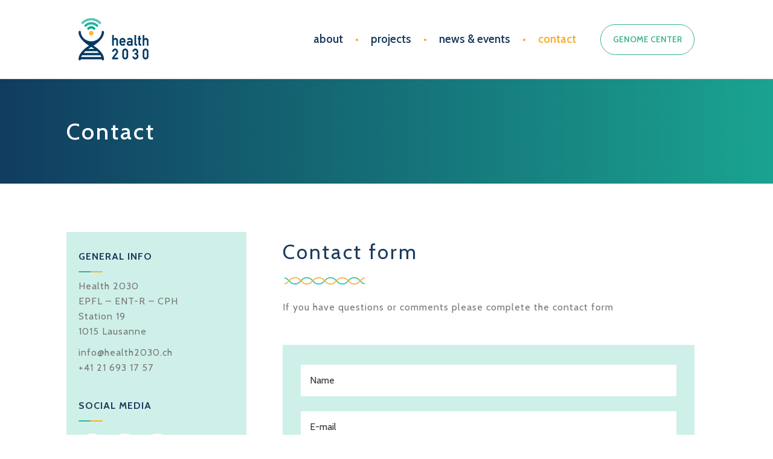

--- FILE ---
content_type: text/html; charset=UTF-8
request_url: https://health2030.ch/contact/
body_size: 8683
content:
<!DOCTYPE html>
<html lang="fr-FR">
<head>
<meta charset="UTF-8" />
<meta name='viewport' content='width=device-width, initial-scale=1.0' />
<meta http-equiv='X-UA-Compatible' content='IE=edge' />
<link rel="profile" href="https://gmpg.org/xfn/11" />
<link rel="pingback" href="https://health2030.ch/wp/xmlrpc.php" />
<!--[if lt IE 9]>
	<script src="https://health2030.ch/app/themes/bb-theme/js/html5shiv.js"></script>
	<script src="https://health2030.ch/app/themes/bb-theme/js/respond.min.js"></script>
<![endif]-->
<title>Contact &#8211; Health 2030</title>
<link rel='dns-prefetch' href='//s0.wp.com' />
<link rel='dns-prefetch' href='//secure.gravatar.com' />
<link rel='dns-prefetch' href='//use.fontawesome.com' />
<link rel='dns-prefetch' href='//fonts.googleapis.com' />
<link rel='dns-prefetch' href='//maxcdn.bootstrapcdn.com' />
<link rel='dns-prefetch' href='//s.w.org' />
<link rel="alternate" type="application/rss+xml" title="Health 2030 &raquo; Flux" href="https://health2030.ch/feed/" />
		<script type="text/javascript">
			window._wpemojiSettings = {"baseUrl":"https:\/\/s.w.org\/images\/core\/emoji\/2.4\/72x72\/","ext":".png","svgUrl":"https:\/\/s.w.org\/images\/core\/emoji\/2.4\/svg\/","svgExt":".svg","source":{"concatemoji":"https:\/\/health2030.ch\/wp\/wp-includes\/js\/wp-emoji-release.min.js"}};
			!function(a,b,c){function d(a,b){var c=String.fromCharCode;l.clearRect(0,0,k.width,k.height),l.fillText(c.apply(this,a),0,0);var d=k.toDataURL();l.clearRect(0,0,k.width,k.height),l.fillText(c.apply(this,b),0,0);var e=k.toDataURL();return d===e}function e(a){var b;if(!l||!l.fillText)return!1;switch(l.textBaseline="top",l.font="600 32px Arial",a){case"flag":return!(b=d([55356,56826,55356,56819],[55356,56826,8203,55356,56819]))&&(b=d([55356,57332,56128,56423,56128,56418,56128,56421,56128,56430,56128,56423,56128,56447],[55356,57332,8203,56128,56423,8203,56128,56418,8203,56128,56421,8203,56128,56430,8203,56128,56423,8203,56128,56447]),!b);case"emoji":return b=d([55357,56692,8205,9792,65039],[55357,56692,8203,9792,65039]),!b}return!1}function f(a){var c=b.createElement("script");c.src=a,c.defer=c.type="text/javascript",b.getElementsByTagName("head")[0].appendChild(c)}var g,h,i,j,k=b.createElement("canvas"),l=k.getContext&&k.getContext("2d");for(j=Array("flag","emoji"),c.supports={everything:!0,everythingExceptFlag:!0},i=0;i<j.length;i++)c.supports[j[i]]=e(j[i]),c.supports.everything=c.supports.everything&&c.supports[j[i]],"flag"!==j[i]&&(c.supports.everythingExceptFlag=c.supports.everythingExceptFlag&&c.supports[j[i]]);c.supports.everythingExceptFlag=c.supports.everythingExceptFlag&&!c.supports.flag,c.DOMReady=!1,c.readyCallback=function(){c.DOMReady=!0},c.supports.everything||(h=function(){c.readyCallback()},b.addEventListener?(b.addEventListener("DOMContentLoaded",h,!1),a.addEventListener("load",h,!1)):(a.attachEvent("onload",h),b.attachEvent("onreadystatechange",function(){"complete"===b.readyState&&c.readyCallback()})),g=c.source||{},g.concatemoji?f(g.concatemoji):g.wpemoji&&g.twemoji&&(f(g.twemoji),f(g.wpemoji)))}(window,document,window._wpemojiSettings);
		</script>
		<style type="text/css">
img.wp-smiley,
img.emoji {
	display: inline !important;
	border: none !important;
	box-shadow: none !important;
	height: 1em !important;
	width: 1em !important;
	margin: 0 .07em !important;
	vertical-align: -0.1em !important;
	background: none !important;
	padding: 0 !important;
}
</style>
<link rel='stylesheet' id='ultimate-icons-css'  href='https://health2030.ch/app/uploads/bb-plugin/icons/ultimate-icons/style.css?ver=2.1.2.4' type='text/css' media='all' />
<link rel='stylesheet' id='font-awesome-5-css'  href='https://use.fontawesome.com/releases/v5.0.13/css/all.css?ver=2.1.2.4' type='text/css' media='all' />
<link rel='stylesheet' id='fl-builder-google-fonts-d59152bf455c9174852887931d462494-css'  href='//fonts.googleapis.com/css?family=Cabin%3A500%2C700' type='text/css' media='all' />
<link rel='stylesheet' id='fl-builder-layout-294-css'  href='https://health2030.ch/app/uploads/bb-plugin/cache/294-layout.css?ver=b85301527340647faa0019b9d6dffa20' type='text/css' media='all' />
<link rel='stylesheet' id='fl-builder-layout-bundle-c0d1d57b66084a24475b4f10b7991e95-css'  href='https://health2030.ch/app/uploads/bb-plugin/cache/c0d1d57b66084a24475b4f10b7991e95-layout-bundle.css?ver=2.1.2.4-1.1.2' type='text/css' media='all' />
<link rel='stylesheet' id='jetpack-widget-social-icons-styles-css'  href='https://health2030.ch/app/plugins/jetpack/modules/widgets/social-icons/social-icons.css?ver=20170506' type='text/css' media='all' />
<link rel='stylesheet' id='fl-builder-google-fonts-ed5bb08f834781fb2bd54c9091a7bcd9-css'  href='https://fonts.googleapis.com/css?family=Cabin%3A500%2C700%2C300%2C400%2C600' type='text/css' media='all' />
<link rel='stylesheet' id='font-awesome-css'  href='https://maxcdn.bootstrapcdn.com/font-awesome/4.7.0/css/font-awesome.min.css?ver=2.1.2.4' type='text/css' media='all' />
<link rel='stylesheet' id='mono-social-icons-css'  href='https://health2030.ch/app/themes/bb-theme/css/mono-social-icons.css?ver=1.6.5.1' type='text/css' media='all' />
<link rel='stylesheet' id='jquery-magnificpopup-css'  href='https://health2030.ch/app/plugins/bb-plugin/css/jquery.magnificpopup.css?ver=2.1.2.4' type='text/css' media='all' />
<link rel='stylesheet' id='bootstrap-css'  href='https://health2030.ch/app/themes/bb-theme/css/bootstrap.min.css?ver=1.6.5.1' type='text/css' media='all' />
<link rel='stylesheet' id='fl-automator-skin-css'  href='https://health2030.ch/app/uploads/bb-theme/skin-5bf3db32a2bbb.css?ver=1.6.5.1' type='text/css' media='all' />
<link rel='stylesheet' id='animate-css'  href='https://health2030.ch/app/plugins/bbpowerpack/assets/css/animate.min.css?ver=3.5.1' type='text/css' media='all' />
<link rel='stylesheet' id='jetpack_css-css'  href='https://health2030.ch/app/plugins/jetpack/css/jetpack.css?ver=6.2.1' type='text/css' media='all' />
<!--n2css--><script type='text/javascript' src='https://health2030.ch/wp/wp-includes/js/jquery/jquery.js?ver=1.12.4'></script>
<script type='text/javascript' src='https://health2030.ch/wp/wp-includes/js/jquery/jquery-migrate.min.js?ver=1.4.1'></script>
<link rel='https://api.w.org/' href='https://health2030.ch/wp-json/' />
<link rel="canonical" href="https://health2030.ch/contact/" />
<link rel='shortlink' href='https://wp.me/Pa4iMU-4K' />
<link rel="alternate" type="application/json+oembed" href="https://health2030.ch/wp-json/oembed/1.0/embed?url=https%3A%2F%2Fhealth2030.ch%2Fcontact%2F" />
<link rel="alternate" type="text/xml+oembed" href="https://health2030.ch/wp-json/oembed/1.0/embed?url=https%3A%2F%2Fhealth2030.ch%2Fcontact%2F&#038;format=xml" />
		<style>
		form[class*="fl-builder-pp-"] .fl-lightbox-header h1:before {
			content: "PowerPack ";
			position: relative;
			display: inline-block;
			margin-right: 5px;
		}
		</style>
		
<link rel='dns-prefetch' href='//v0.wordpress.com'/>
<style type='text/css'>img#wpstats{display:none}</style>
<!-- Jetpack Open Graph Tags -->
<meta property="og:type" content="article" />
<meta property="og:title" content="Contact" />
<meta property="og:url" content="https://health2030.ch/contact/" />
<meta property="og:description" content="Contact GENERAL INFO Health 2030 EPFL – ENT-R – CPH Station 19 1015 Lausanne info@health2030.ch +41 21 693 17 57 Social media Contact form If you have questions or comments please complete the cont…" />
<meta property="article:published_time" content="2018-06-20T14:35:10+00:00" />
<meta property="article:modified_time" content="2019-06-05T07:23:11+00:00" />
<meta property="og:site_name" content="Health 2030" />
<meta property="og:image" content="https://health2030.ch/app/uploads/2018/07/cropped-favicon.png" />
<meta property="og:image:width" content="512" />
<meta property="og:image:height" content="512" />
<meta property="og:locale" content="fr_FR" />
<meta name="twitter:text:title" content="Contact" />
<meta name="twitter:image" content="https://health2030.ch/app/uploads/2018/07/cropped-favicon-270x270.png" />
<meta name="twitter:card" content="summary" />

<!-- End Jetpack Open Graph Tags -->
<link rel="icon" href="https://health2030.ch/app/uploads/2018/07/cropped-favicon-32x32.png" sizes="32x32" />
<link rel="icon" href="https://health2030.ch/app/uploads/2018/07/cropped-favicon-192x192.png" sizes="192x192" />
<link rel="apple-touch-icon-precomposed" href="https://health2030.ch/app/uploads/2018/07/cropped-favicon-180x180.png" />
<meta name="msapplication-TileImage" content="https://health2030.ch/app/uploads/2018/07/cropped-favicon-270x270.png" />
			<style type="text/css" id="wp-custom-css">
				p {
	letter-spacing: 1px;
}

.blue {
	color: #1c3b5e;
}

@media only screen and (min-width: 768px) {
	.navbar-nav li a:after {
		content: "•";
		padding-left: 20px;
		color: #f9ae27;
	}
	
	.navbar-nav li:last-child {
		border: 1px solid #3ab091 !important;
		border-radius: 30px;
		margin-left:30px;
		margin-top:3px;
	}
	
	.navbar-nav li:last-child:hover {
	background-color: #3ab091;
	}
	
	.navbar-nav li:last-child a {
		font-size:14px;
		color: #3ab091 !important;
		padding: 15px 20px;
	}
	
	.navbar-nav li:last-child a:hover {
		color: white !important;
	}

	.navbar-nav li:nth-last-child(2) a:after, .navbar-nav li:last-child a:after {
		content: none;
	}
	
	.home .fl-page-header-wrap {
			background-color: rgba(255,255,255,.7);
			border-bottom-style: none !important;
			position: absolute;
			width: 100%;
			z-index: 10;
	}
}

			</style>
		<link rel="stylesheet" href="https://health2030.ch/app/themes/h20/dist/styles/main-f90b8928e0.css"/></head>

<body class="page-template-default page page-id-294 fl-builder fl-theme-builder-footer contact fl-preset-default fl-full-width fl-scroll-to-top" itemscope="itemscope" itemtype="https://schema.org/WebPage">
<div class="fl-page">
	<header class="fl-page-header fl-page-header-fixed fl-page-nav-right fl-page-nav-toggle-button fl-page-nav-toggle-visible-mobile">
	<div class="fl-page-header-wrap">
		<div class="fl-page-header-container container">
			<div class="fl-page-header-row row">
				<div class="fl-page-logo-wrap col-md-3 col-sm-12">
					<div class="fl-page-header-logo">
						<a href="https://health2030.ch/"><img class="fl-logo-img" itemscope itemtype="https://schema.org/ImageObject" src="https://health2030.ch/app/uploads/2018/06/logo_health.png" data-retina="" alt="Health 2030" /><meta itemprop="name" content="Health 2030" /></a>
					</div>
				</div>
				<div class="fl-page-fixed-nav-wrap col-md-9 col-sm-12">
					<div class="fl-page-nav-wrap">
						<nav class="fl-page-nav fl-nav navbar navbar-default" role="navigation" aria-label="Menu de l&#039;en-tête">
							<button type="button" class="navbar-toggle" data-toggle="collapse" data-target=".fl-page-nav-collapse">
								<span>Menu</span>
							</button>
							<div class="fl-page-nav-collapse collapse navbar-collapse">
								<ul id="menu-main-menu" class="nav navbar-nav navbar-right menu"><li id="menu-item-217" class="menu-item menu-item-type-post_type menu-item-object-page menu-item-217"><a href="https://health2030.ch/about/">about</a></li>
<li id="menu-item-132" class="menu-item menu-item-type-custom menu-item-object-custom menu-item-132"><a href="https://health2030.ch/project/">projects</a></li>
<li id="menu-item-310" class="menu-item menu-item-type-post_type menu-item-object-page menu-item-310"><a href="https://health2030.ch/news/">news &#038; events</a></li>
<li id="menu-item-307" class="menu-item menu-item-type-post_type menu-item-object-page current-menu-item page_item page-item-294 current_page_item menu-item-307"><a href="https://health2030.ch/contact/">contact</a></li>
<li id="menu-item-317" class="menu-item menu-item-type-custom menu-item-object-custom menu-item-317"><a target="_blank" href="https://www.health2030genome.ch/">GENOME CENTER</a></li>
</ul>							</div>
						</nav>
					</div>
				</div>
			</div>
		</div>
	</div>
</header><!-- .fl-page-header-fixed -->
<header class="fl-page-header fl-page-header-primary fl-page-nav-right fl-page-nav-toggle-button fl-page-nav-toggle-visible-mobile" itemscope="itemscope" itemtype="https://schema.org/WPHeader">
	<div class="fl-page-header-wrap">
		<div class="fl-page-header-container container">
			<div class="fl-page-header-row row">
				<div class="col-md-4 col-sm-12 fl-page-header-logo-col">
					<div class="fl-page-header-logo" itemscope="itemscope" itemtype="https://schema.org/Organization">
						<a href="https://health2030.ch/" itemprop="url"><img class="fl-logo-img" itemscope itemtype="https://schema.org/ImageObject" src="https://health2030.ch/app/uploads/2018/06/logo_health.png" data-retina="" alt="Health 2030" /><meta itemprop="name" content="Health 2030" /></a>
					</div>
				</div>
				<div class="fl-page-nav-col col-md-8 col-sm-12">
					<div class="fl-page-nav-wrap">
						<nav class="fl-page-nav fl-nav navbar navbar-default" role="navigation" aria-label="Menu de l&#039;en-tête" itemscope="itemscope" itemtype="https://schema.org/SiteNavigationElement">
							<button type="button" class="navbar-toggle" data-toggle="collapse" data-target=".fl-page-nav-collapse">
								<span>Menu</span>
							</button>
							<div class="fl-page-nav-collapse collapse navbar-collapse">
								<ul id="menu-main-menu-1" class="nav navbar-nav navbar-right menu"><li class="menu-item menu-item-type-post_type menu-item-object-page menu-item-217"><a href="https://health2030.ch/about/">about</a></li>
<li class="menu-item menu-item-type-custom menu-item-object-custom menu-item-132"><a href="https://health2030.ch/project/">projects</a></li>
<li class="menu-item menu-item-type-post_type menu-item-object-page menu-item-310"><a href="https://health2030.ch/news/">news &#038; events</a></li>
<li class="menu-item menu-item-type-post_type menu-item-object-page current-menu-item page_item page-item-294 current_page_item menu-item-307"><a href="https://health2030.ch/contact/">contact</a></li>
<li class="menu-item menu-item-type-custom menu-item-object-custom menu-item-317"><a target="_blank" href="https://www.health2030genome.ch/">GENOME CENTER</a></li>
</ul>							</div>
						</nav>
					</div>
				</div>
			</div>
		</div>
	</div>
</header><!-- .fl-page-header -->
	<div class="fl-page-content" itemprop="mainContentOfPage">

		
<div class="fl-content-full container">
	<div class="row">
		<div class="fl-content col-md-12">
							<article class="fl-post post-294 page type-page status-publish hentry" id="fl-post-294" itemscope="itemscope" itemtype="https://schema.org/CreativeWork">

			<div class="fl-post-content clearfix" itemprop="text">
		<div class="fl-builder-content fl-builder-content-294 fl-builder-content-primary fl-builder-global-templates-locked" data-post-id="294"><div class="fl-row fl-row-full-width fl-row-bg-pp_gradient fl-node-5b2a65f5842ad" data-node="5b2a65f5842ad">
	<div class="fl-row-content-wrap">
		<div class="uabb-row-separator uabb-top-row-separator" >
</div>
		<div class="fl-row-content fl-row-fixed-width fl-node-content">
		
<div class="fl-col-group fl-node-5b2a65f5841ad" data-node="5b2a65f5841ad">
			<div class="fl-col fl-node-5b2a65f5841f5" data-node="5b2a65f5841f5">
	<div class="fl-col-content fl-node-content">
	<div class="fl-module fl-module-heading fl-node-5b2a65f584234" data-node="5b2a65f584234">
	<div class="fl-module-content fl-node-content">
		<h1 class="fl-heading">
		<span class="fl-heading-text">Contact</span>
	</h1>
	</div>
</div>
	</div>
</div>
	</div>
		</div>
	</div>
</div>
<div class="fl-row fl-row-fixed-width fl-row-bg-none fl-node-5b2a6615772a9" data-node="5b2a6615772a9">
	<div class="fl-row-content-wrap">
		<div class="uabb-row-separator uabb-top-row-separator" >
</div>
		<div class="fl-row-content fl-row-fixed-width fl-node-content">
		
<div class="fl-col-group fl-node-5b2a66157c363" data-node="5b2a66157c363">
			<div class="fl-col fl-node-5b2a66157c57f fl-col-small" data-node="5b2a66157c57f">
	<div class="fl-col-content fl-node-content">
	<div class="fl-module fl-module-pp-heading fl-node-5b2a674262abe" data-node="5b2a674262abe">
	<div class="fl-module-content fl-node-content">
		<div class="pp-heading-content">
		<div class="pp-heading  pp-left">

		<h3 class="heading-title">

			
			<span class="title-text pp-primary-title">GENERAL INFO</span>
			
			
		</h3>

	</div>
			<div class="pp-heading-separator icon_only pp-left">

						
			
							<span class="separator-image">
					<img class="heading-icon-image" src="https://health2030.ch/app/uploads/2018/06/after_small_header.png" />
				</span>
			
		</div>
		<div class="pp-sub-heading">
			</div>

	</div>
	</div>
</div>
<div class="fl-module fl-module-rich-text fl-node-5b2a67f009487" data-node="5b2a67f009487">
	<div class="fl-module-content fl-node-content">
		<div class="fl-rich-text">
	<p>Health 2030<br />
EPFL – ENT-R – CPH<br />
Station 19<br />
1015 Lausanne</p>
<p>info@health2030.ch<br />
+41 21 693 17 57</p>
</div>
	</div>
</div>
<div class="fl-module fl-module-pp-heading fl-node-5b2a6828ec83d" data-node="5b2a6828ec83d">
	<div class="fl-module-content fl-node-content">
		<div class="pp-heading-content">
		<div class="pp-heading  pp-left">

		<h3 class="heading-title">

			
			<span class="title-text pp-primary-title">Social media</span>
			
			
		</h3>

	</div>
			<div class="pp-heading-separator icon_only pp-left">

						
			
							<span class="separator-image">
					<img class="heading-icon-image" src="https://health2030.ch/app/uploads/2018/06/after_small_header.png" />
				</span>
			
		</div>
		<div class="pp-sub-heading">
			</div>

	</div>
	</div>
</div>
<div class="fl-module fl-module-pp-social-icons fl-node-5b2a68cf3ff43" data-node="5b2a68cf3ff43">
	<div class="fl-module-content fl-node-content">
		<div class="pp-social-icons pp-social-icons-left pp-responsive-center">
	<span class="pp-social-icon">
		<a href="https://twitter.com/health2030swiss" target="_blank">
						<i class="fa fa-twitter"></i>
					</a>
	</span>
		<span class="pp-social-icon">
		<a href="https://www.linkedin.com/company/health2030/" target="_blank">
						<i class="fa fa-linkedin"></i>
					</a>
	</span>
		<span class="pp-social-icon">
		<a href="https://www.facebook.com/Health-2030-656997621319525/" target="_blank">
						<i class="ua-icon ua-icon-facebook22"></i>
					</a>
	</span>
	</div>
	</div>
</div>
	</div>
</div>
			<div class="fl-col fl-node-5b2a66157c5c8" data-node="5b2a66157c5c8">
	<div class="fl-col-content fl-node-content">
	<div class="fl-module fl-module-pp-heading fl-node-5b2a66698b1cb" data-node="5b2a66698b1cb">
	<div class="fl-module-content fl-node-content">
		<div class="pp-heading-content">
		<div class="pp-heading  pp-left">

		<h2 class="heading-title">

			
			<span class="title-text pp-primary-title">Contact form</span>
			
			
		</h2>

	</div>
			<div class="pp-heading-separator icon_only pp-left">

						
			
							<span class="separator-image">
					<img class="heading-icon-image" src="https://health2030.ch/app/uploads/2018/06/after_header.png" />
				</span>
			
		</div>
		<div class="pp-sub-heading">
			</div>

	</div>
	</div>
</div>
<div class="fl-module fl-module-rich-text fl-node-5b2a66c789df1" data-node="5b2a66c789df1">
	<div class="fl-module-content fl-node-content">
		<div class="fl-rich-text">
	<p>If you have questions or comments please complete the contact form</p>
</div>
	</div>
</div>
<div class="fl-module fl-module-pp-gravity-form fl-node-5b2bbfbf7ed41" data-node="5b2bbfbf7ed41">
	<div class="fl-module-content fl-node-content">
		<div class="pp-gf-content">
	<h3 class="form-title">
		</h3>
	<p class="form-description">
		</p>
	
                <div class='gf_browser_chrome gform_wrapper' id='gform_wrapper_1' ><a id='gf_1' class='gform_anchor' ></a><form method='post' enctype='multipart/form-data' target='gform_ajax_frame_1' id='gform_1'  action='/contact/#gf_1'>
                        <div class='gform_heading'>
                            <span class='gform_description'></span>
                        </div>
                        <div class='gform_body'><ul id='gform_fields_1' class='gform_fields top_label form_sublabel_below description_below'><li id='field_1_1'  class='gfield gfield_contains_required field_sublabel_below field_description_below gfield_visibility_visible' ><label class='gfield_label' for='input_1_1' >Name<span class='gfield_required'>*</span></label><div class='ginput_container ginput_container_text'><input name='input_1' id='input_1_1' type='text' value='' class='medium'  tabindex='100'  placeholder='Name' aria-required="true" aria-invalid="false" /></div></li><li id='field_1_2'  class='gfield gfield_contains_required field_sublabel_below field_description_below gfield_visibility_visible' ><label class='gfield_label' for='input_1_2' >E-mail<span class='gfield_required'>*</span></label><div class='ginput_container ginput_container_email'>
                            <input name='input_2' id='input_1_2' type='text' value='' class='medium' tabindex='101'   placeholder='E-mail' aria-required="true" aria-invalid="false"/>
                        </div></li><li id='field_1_5'  class='gfield field_sublabel_below field_description_below gfield_visibility_visible' ><label class='gfield_label' for='input_1_5' >Company / University</label><div class='ginput_container ginput_container_text'><input name='input_5' id='input_1_5' type='text' value='' class='medium'  tabindex='102'  placeholder='Company / University'  aria-invalid="false" /></div></li><li id='field_1_6'  class='gfield field_sublabel_below field_description_below gfield_visibility_visible' ><label class='gfield_label' for='input_1_6' >Your message</label><div class='ginput_container ginput_container_textarea'><textarea name='input_6' id='input_1_6' class='textarea medium' tabindex='103'  placeholder='Your message'  aria-invalid="false"   rows='10' cols='50'></textarea></div></li><li id='field_1_7'  class='gfield field_sublabel_below field_description_below gfield_visibility_visible' ><label class='gfield_label' for='input_1_7' >CAPTCHA</label><div id='input_1_7' class='ginput_container ginput_recaptcha' data-sitekey='6LfwiqQZAAAAABBQsGIv3ZXVudFHitT2ITMLZrhy'  data-theme='light' data-tabindex='104'></div></li>
                            </ul></div>
        <div class='gform_footer top_label'> <input type='submit' id='gform_submit_button_1' class='gform_button button' value='SEND MESSAGE' tabindex='105' onclick='if(window["gf_submitting_1"]){return false;}  window["gf_submitting_1"]=true;  ' onkeypress='if( event.keyCode == 13 ){ if(window["gf_submitting_1"]){return false;} window["gf_submitting_1"]=true;  jQuery("#gform_1").trigger("submit",[true]); }' /> <input type='hidden' name='gform_ajax' value='form_id=1&amp;title=&amp;description=1&amp;tabindex=100' />
            <input type='hidden' class='gform_hidden' name='is_submit_1' value='1' />
            <input type='hidden' class='gform_hidden' name='gform_submit' value='1' />
            
            <input type='hidden' class='gform_hidden' name='gform_unique_id' value='' />
            <input type='hidden' class='gform_hidden' name='state_1' value='WyJbXSIsIjRkNjljY2Y2OTdlMWM0ZTY0ODc2MWQ2YTdjYWE0NDY2Il0=' />
            <input type='hidden' class='gform_hidden' name='gform_target_page_number_1' id='gform_target_page_number_1' value='0' />
            <input type='hidden' class='gform_hidden' name='gform_source_page_number_1' id='gform_source_page_number_1' value='1' />
            <input type='hidden' name='gform_field_values' value='' />
            
        </div>
                        </form>
                        </div>
                <iframe style='display:none;width:0px;height:0px;' src='about:blank' name='gform_ajax_frame_1' id='gform_ajax_frame_1'>Cette iframe contient la logique nécessaire pour manipuler Gravity Forms avec Ajax.</iframe>
                <script type='text/javascript'>jQuery(document).ready(function($){gformInitSpinner( 1, 'https://health2030.ch/app/plugins/gravityforms/images/spinner.gif' );jQuery('#gform_ajax_frame_1').on('load',function(){var contents = jQuery(this).contents().find('*').html();var is_postback = contents.indexOf('GF_AJAX_POSTBACK') >= 0;if(!is_postback){return;}var form_content = jQuery(this).contents().find('#gform_wrapper_1');var is_confirmation = jQuery(this).contents().find('#gform_confirmation_wrapper_1').length > 0;var is_redirect = contents.indexOf('gformRedirect(){') >= 0;var is_form = form_content.length > 0 && ! is_redirect && ! is_confirmation;if(is_form){jQuery('#gform_wrapper_1').html(form_content.html());if(form_content.hasClass('gform_validation_error')){jQuery('#gform_wrapper_1').addClass('gform_validation_error');} else {jQuery('#gform_wrapper_1').removeClass('gform_validation_error');}setTimeout( function() { /* delay the scroll by 50 milliseconds to fix a bug in chrome */ jQuery(document).scrollTop(jQuery('#gform_wrapper_1').offset().top); }, 50 );if(window['gformInitDatepicker']) {gformInitDatepicker();}if(window['gformInitPriceFields']) {gformInitPriceFields();}var current_page = jQuery('#gform_source_page_number_1').val();gformInitSpinner( 1, 'https://health2030.ch/app/plugins/gravityforms/images/spinner.gif' );jQuery(document).trigger('gform_page_loaded', [1, current_page]);window['gf_submitting_1'] = false;}else if(!is_redirect){var confirmation_content = jQuery(this).contents().find('.GF_AJAX_POSTBACK').html();if(!confirmation_content){confirmation_content = contents;}setTimeout(function(){jQuery('#gform_wrapper_1').replaceWith(confirmation_content);jQuery(document).scrollTop(jQuery('#gf_1').offset().top);jQuery(document).trigger('gform_confirmation_loaded', [1]);window['gf_submitting_1'] = false;}, 50);}else{jQuery('#gform_1').append(contents);if(window['gformRedirect']) {gformRedirect();}}jQuery(document).trigger('gform_post_render', [1, current_page]);} );} );</script><script type='text/javascript'> if(typeof gf_global == 'undefined') var gf_global = {"gf_currency_config":{"name":"Dollar US","symbol_left":"$","symbol_right":"","symbol_padding":"","thousand_separator":",","decimal_separator":".","decimals":2},"base_url":"https:\/\/health2030.ch\/app\/plugins\/gravityforms","number_formats":[],"spinnerUrl":"https:\/\/health2030.ch\/app\/plugins\/gravityforms\/images\/spinner.gif"};jQuery(document).bind('gform_post_render', function(event, formId, currentPage){if(formId == 1) {if(typeof Placeholders != 'undefined'){
                        Placeholders.enable();
                    }} } );jQuery(document).bind('gform_post_conditional_logic', function(event, formId, fields, isInit){} );</script><script type='text/javascript'> jQuery(document).ready(function(){jQuery(document).trigger('gform_post_render', [1, 1]) } ); </script></div>
	</div>
</div>
	</div>
</div>
	</div>
		</div>
	</div>
</div>
</div><div class="uabb-js-breakpoint" style="display: none;"></div>	</div><!-- .fl-post-content -->
	
</article>

<!-- .fl-post -->
					</div>
	</div>
</div>


	</div><!-- .fl-page-content -->
	<footer class="fl-builder-content fl-builder-content-127 fl-builder-global-templates-locked" data-post-id="127" itemscope="itemscope" itemtype="http://schema.org/WPFooter" data-type="footer"><div class="fl-row fl-row-full-width fl-row-bg-pp_gradient fl-node-5b1a744790e29" data-node="5b1a744790e29">
	<div class="fl-row-content-wrap">
		<div class="uabb-row-separator uabb-top-row-separator" >
</div>
		<div class="fl-row-content fl-row-fixed-width fl-node-content">
		
<div class="fl-col-group fl-node-5b1a759d2dc46" data-node="5b1a759d2dc46">
			<div class="fl-col fl-node-5b1a759d2dece fl-col-small" data-node="5b1a759d2dece">
	<div class="fl-col-content fl-node-content">
	<div class="fl-module fl-module-pp-image fl-node-5b1a81227c222" data-node="5b1a81227c222">
	<div class="fl-module-content fl-node-content">
		<div class="pp-photo-container">
	<div class="pp-photo pp-photo-align-right pp-photo-align-responsive-center" itemscope itemtype="http://schema.org/ImageObject">
		<div class="pp-photo-content ">
			<div class="pp-photo-content-inner">
										<img class="pp-photo-img wp-image-129 size-full" src="https://health2030.ch/app/uploads/2018/06/logo_white.png" alt="logo_white" itemprop="image"  />
						<div class="pp-overlay-bg"></div>
																					</div>
		</div>
	</div>
</div>
	</div>
</div>
	</div>
</div>
			<div class="fl-col fl-node-5b1a759d2df1a fl-col-small" data-node="5b1a759d2df1a">
	<div class="fl-col-content fl-node-content">
	<div class="fl-module fl-module-pp-smart-button fl-node-5b1a75f67a919" data-node="5b1a75f67a919">
	<div class="fl-module-content fl-node-content">
		<div class="pp-button-wrap pp-button-width-auto pp-button-right">
	<a href="https://www.health2030genome.ch/" target="_blank" class="pp-button" role="button">
				<span class="pp-button-text">GENOME CENTER</span>
			</a>
</div>
	</div>
</div>
	</div>
</div>
			<div class="fl-col fl-node-5b1a759d2df5f fl-col-small" data-node="5b1a759d2df5f">
	<div class="fl-col-content fl-node-content">
	<div class="fl-module fl-module-pp-social-icons fl-node-5b1a768e70734" data-node="5b1a768e70734">
	<div class="fl-module-content fl-node-content">
		<div class="pp-social-icons pp-social-icons-left pp-responsive-center">
	<span class="pp-social-icon">
		<a href="https://twitter.com/health2030swiss" target="_blank">
						<i class="fa fa-twitter"></i>
					</a>
	</span>
		<span class="pp-social-icon">
		<a href="https://www.linkedin.com/company/health2030/" target="_blank">
						<i class="fa fa-linkedin"></i>
					</a>
	</span>
		<span class="pp-social-icon">
		<a href="https://www.facebook.com/Health-2030-656997621319525/" target="_blank">
						<i class="ua-icon ua-icon-facebook22"></i>
					</a>
	</span>
	</div>
	</div>
</div>
	</div>
</div>
	</div>

<div class="fl-col-group fl-node-5b1a7857d2ed8" data-node="5b1a7857d2ed8">
			<div class="fl-col fl-node-5b1a7857d30e5" data-node="5b1a7857d30e5">
	<div class="fl-col-content fl-node-content">
	<div class="fl-module fl-module-pp-advanced-menu fl-node-5b1a7a1ebe957 separator-footer-menu" data-node="5b1a7a1ebe957">
	<div class="fl-module-content fl-node-content">
		<div class="pp-advanced-menu pp-advanced-menu-accordion-collapse pp-menu-default">
   	<div class="pp-advanced-menu-mobile-toggle hamburger"><div class="pp-svg-container"><svg version="1.1" class="hamburger-menu" xmlns="http://www.w3.org/2000/svg" xmlns:xlink="http://www.w3.org/1999/xlink" viewBox="0 0 512 512">
<rect class="fl-hamburger-menu-top" width="512" height="102"/>
<rect class="fl-hamburger-menu-middle" y="205" width="512" height="102"/>
<rect class="fl-hamburger-menu-bottom" y="410" width="512" height="102"/>
</svg>
</div></div>   <div class="pp-clear"></div>

		
	   	<ul id="menu-main-menu-2" class="menu pp-advanced-menu-horizontal pp-toggle-arrows"><li id="menu-item-217" class="menu-item menu-item-type-post_type menu-item-object-page"><a href="https://health2030.ch/about/"><span class="menu-item-text">about</span></a></li>
<li id="menu-item-132" class="menu-item menu-item-type-custom menu-item-object-custom"><a href="https://health2030.ch/project/"><span class="menu-item-text">projects</span></a></li>
<li id="menu-item-310" class="menu-item menu-item-type-post_type menu-item-object-page"><a href="https://health2030.ch/news/"><span class="menu-item-text">news &#038; events</span></a></li>
<li id="menu-item-307" class="menu-item menu-item-type-post_type menu-item-object-page current-menu-item page_item page-item-294 current_page_item"><a href="https://health2030.ch/contact/"><span class="menu-item-text">contact</span></a></li>
<li id="menu-item-317" class="menu-item menu-item-type-custom menu-item-object-custom"><a target="_blank" href="https://www.health2030genome.ch/"><span class="menu-item-text">GENOME CENTER</span></a></li>
</ul>
		</div>
	</div>
</div>
	</div>
</div>
	</div>

<div class="fl-col-group fl-node-5b1a7ebf015e8" data-node="5b1a7ebf015e8">
			<div class="fl-col fl-node-5b1a7ebf01727" data-node="5b1a7ebf01727">
	<div class="fl-col-content fl-node-content">
	<div class="fl-module fl-module-rich-text fl-node-5b1a7ebf01511" data-node="5b1a7ebf01511">
	<div class="fl-module-content fl-node-content">
		<div class="fl-rich-text">
	<p style="text-align: center;"><span style="color: #ffffff;">2025 © Health 2030 - Website: <a href="https://www.wavemind.ch/" target="_blank" rel="noopener"><span style="color: #ffffff;">Wavemind Sàrl</span></a></span></p>
</div>
	</div>
</div>
	</div>
</div>
	</div>
		</div>
	</div>
</div>
</footer><div class="uabb-js-breakpoint" style="display: none;"></div>	</div><!-- .fl-page -->
    <script>
      (function(i,s,o,g,r,a,m){i['GoogleAnalyticsObject']=r;i[r]=i[r]||function(){
      (i[r].q=i[r].q||[]).push(arguments)},i[r].l=1*new Date();a=s.createElement(o),
      m=s.getElementsByTagName(o)[0];a.async=1;a.src=g;m.parentNode.insertBefore(a,m)
      })(window,document,'script','//www.google-analytics.com/analytics.js','ga');

      ga('create', 'UA-129504978-1', 'auto');
      ga('send', 'pageview');
    </script>
    <script type="text/javascript">

if(typeof jQuery == 'undefined' || typeof jQuery.fn.on == 'undefined') {
	document.write('<script src="https://health2030.ch/wp/wp-includes/js/jquery/jquery.js"><\/script>');
	document.write('<script src="https://health2030.ch/wp/wp-includes/js/jquery/jquery-migrate.min.js"><\/script>');
}

</script>
	<div style="display:none">
	</div>
<a href="#" id="fl-to-top"><i class="fa fa-chevron-up"></i></a><link rel='stylesheet' id='gforms_reset_css-css'  href='https://health2030.ch/app/plugins/gravityforms/css/formreset.min.css?ver=2.3.2' type='text/css' media='all' />
<link rel='stylesheet' id='gforms_formsmain_css-css'  href='https://health2030.ch/app/plugins/gravityforms/css/formsmain.min.css?ver=2.3.2' type='text/css' media='all' />
<link rel='stylesheet' id='gforms_ready_class_css-css'  href='https://health2030.ch/app/plugins/gravityforms/css/readyclass.min.css?ver=2.3.2' type='text/css' media='all' />
<link rel='stylesheet' id='gforms_browsers_css-css'  href='https://health2030.ch/app/plugins/gravityforms/css/browsers.min.css?ver=2.3.2' type='text/css' media='all' />
<script type='text/javascript' src='https://health2030.ch/app/uploads/bb-plugin/cache/294-layout.js?ver=b85301527340647faa0019b9d6dffa20'></script>
<script type='text/javascript' src='https://s0.wp.com/wp-content/js/devicepx-jetpack.js?ver=202601'></script>
<script type='text/javascript' src='https://health2030.ch/app/uploads/bb-plugin/cache/c1e74ef6bf20c69e3742ef8f075b1ac0-layout-bundle.js?ver=2.1.2.4-1.1.2'></script>
<script type='text/javascript' src='https://secure.gravatar.com/js/gprofiles.js?ver=2025Decaa'></script>
<script type='text/javascript'>
/* <![CDATA[ */
var WPGroHo = {"my_hash":""};
/* ]]> */
</script>
<script type='text/javascript' src='https://health2030.ch/app/plugins/jetpack/modules/wpgroho.js'></script>
<script type='text/javascript' src='https://health2030.ch/app/themes/h20/dist/scripts/main-bc7d292a18.js'></script>
<script type='text/javascript' src='https://health2030.ch/app/themes/bb-theme/js/jquery.throttle.min.js?ver=1.6.5.1'></script>
<script type='text/javascript' src='https://health2030.ch/app/plugins/bb-plugin/js/jquery.magnificpopup.min.js?ver=2.1.2.4'></script>
<script type='text/javascript' src='https://health2030.ch/app/themes/bb-theme/js/bootstrap.min.js?ver=1.6.5.1'></script>
<script type='text/javascript' src='https://health2030.ch/app/themes/bb-theme/js/theme.min.js?ver=1.6.5.1'></script>
<script type='text/javascript' src='https://health2030.ch/wp/wp-includes/js/wp-embed.min.js'></script>
<script type='text/javascript' src='https://health2030.ch/app/plugins/gravityforms/js/jquery.json.min.js?ver=2.3.2'></script>
<script type='text/javascript' src='https://health2030.ch/app/plugins/gravityforms/js/gravityforms.min.js?ver=2.3.2'></script>
<script type='text/javascript' src='https://health2030.ch/app/plugins/gravityforms/js/placeholders.jquery.min.js?ver=2.3.2'></script>
<script type='text/javascript' src='https://www.google.com/recaptcha/api.js?hl=en&#038;render=explicit'></script>
		<script type="text/javascript">
			( function( $ ) {
				$( document ).bind( 'gform_post_render', function() {
					var gfRecaptchaPoller = setInterval( function() {
						if( ! window.grecaptcha || ! window.grecaptcha.render ) {
							return;
						}
						renderRecaptcha();
						clearInterval( gfRecaptchaPoller );
					}, 100 );
				} );
			} )( jQuery );
		</script>

		<script type='text/javascript' src='https://stats.wp.com/e-202501.js' async='async' defer='defer'></script>
<script type='text/javascript'>
	_stq = window._stq || [];
	_stq.push([ 'view', {v:'ext',j:'1:6.2.1',blog:'148788896',post:'294',tz:'1',srv:'health2030.ch'} ]);
	_stq.push([ 'clickTrackerInit', '148788896', '294' ]);
</script>
</body>
</html>


--- FILE ---
content_type: text/html; charset=utf-8
request_url: https://www.google.com/recaptcha/api2/anchor?ar=1&k=6LfwiqQZAAAAABBQsGIv3ZXVudFHitT2ITMLZrhy&co=aHR0cHM6Ly9oZWFsdGgyMDMwLmNoOjQ0Mw..&hl=en&v=7gg7H51Q-naNfhmCP3_R47ho&theme=light&size=normal&anchor-ms=20000&execute-ms=30000&cb=ikx4823hpngr
body_size: 48772
content:
<!DOCTYPE HTML><html dir="ltr" lang="en"><head><meta http-equiv="Content-Type" content="text/html; charset=UTF-8">
<meta http-equiv="X-UA-Compatible" content="IE=edge">
<title>reCAPTCHA</title>
<style type="text/css">
/* cyrillic-ext */
@font-face {
  font-family: 'Roboto';
  font-style: normal;
  font-weight: 400;
  font-stretch: 100%;
  src: url(//fonts.gstatic.com/s/roboto/v48/KFO7CnqEu92Fr1ME7kSn66aGLdTylUAMa3GUBHMdazTgWw.woff2) format('woff2');
  unicode-range: U+0460-052F, U+1C80-1C8A, U+20B4, U+2DE0-2DFF, U+A640-A69F, U+FE2E-FE2F;
}
/* cyrillic */
@font-face {
  font-family: 'Roboto';
  font-style: normal;
  font-weight: 400;
  font-stretch: 100%;
  src: url(//fonts.gstatic.com/s/roboto/v48/KFO7CnqEu92Fr1ME7kSn66aGLdTylUAMa3iUBHMdazTgWw.woff2) format('woff2');
  unicode-range: U+0301, U+0400-045F, U+0490-0491, U+04B0-04B1, U+2116;
}
/* greek-ext */
@font-face {
  font-family: 'Roboto';
  font-style: normal;
  font-weight: 400;
  font-stretch: 100%;
  src: url(//fonts.gstatic.com/s/roboto/v48/KFO7CnqEu92Fr1ME7kSn66aGLdTylUAMa3CUBHMdazTgWw.woff2) format('woff2');
  unicode-range: U+1F00-1FFF;
}
/* greek */
@font-face {
  font-family: 'Roboto';
  font-style: normal;
  font-weight: 400;
  font-stretch: 100%;
  src: url(//fonts.gstatic.com/s/roboto/v48/KFO7CnqEu92Fr1ME7kSn66aGLdTylUAMa3-UBHMdazTgWw.woff2) format('woff2');
  unicode-range: U+0370-0377, U+037A-037F, U+0384-038A, U+038C, U+038E-03A1, U+03A3-03FF;
}
/* math */
@font-face {
  font-family: 'Roboto';
  font-style: normal;
  font-weight: 400;
  font-stretch: 100%;
  src: url(//fonts.gstatic.com/s/roboto/v48/KFO7CnqEu92Fr1ME7kSn66aGLdTylUAMawCUBHMdazTgWw.woff2) format('woff2');
  unicode-range: U+0302-0303, U+0305, U+0307-0308, U+0310, U+0312, U+0315, U+031A, U+0326-0327, U+032C, U+032F-0330, U+0332-0333, U+0338, U+033A, U+0346, U+034D, U+0391-03A1, U+03A3-03A9, U+03B1-03C9, U+03D1, U+03D5-03D6, U+03F0-03F1, U+03F4-03F5, U+2016-2017, U+2034-2038, U+203C, U+2040, U+2043, U+2047, U+2050, U+2057, U+205F, U+2070-2071, U+2074-208E, U+2090-209C, U+20D0-20DC, U+20E1, U+20E5-20EF, U+2100-2112, U+2114-2115, U+2117-2121, U+2123-214F, U+2190, U+2192, U+2194-21AE, U+21B0-21E5, U+21F1-21F2, U+21F4-2211, U+2213-2214, U+2216-22FF, U+2308-230B, U+2310, U+2319, U+231C-2321, U+2336-237A, U+237C, U+2395, U+239B-23B7, U+23D0, U+23DC-23E1, U+2474-2475, U+25AF, U+25B3, U+25B7, U+25BD, U+25C1, U+25CA, U+25CC, U+25FB, U+266D-266F, U+27C0-27FF, U+2900-2AFF, U+2B0E-2B11, U+2B30-2B4C, U+2BFE, U+3030, U+FF5B, U+FF5D, U+1D400-1D7FF, U+1EE00-1EEFF;
}
/* symbols */
@font-face {
  font-family: 'Roboto';
  font-style: normal;
  font-weight: 400;
  font-stretch: 100%;
  src: url(//fonts.gstatic.com/s/roboto/v48/KFO7CnqEu92Fr1ME7kSn66aGLdTylUAMaxKUBHMdazTgWw.woff2) format('woff2');
  unicode-range: U+0001-000C, U+000E-001F, U+007F-009F, U+20DD-20E0, U+20E2-20E4, U+2150-218F, U+2190, U+2192, U+2194-2199, U+21AF, U+21E6-21F0, U+21F3, U+2218-2219, U+2299, U+22C4-22C6, U+2300-243F, U+2440-244A, U+2460-24FF, U+25A0-27BF, U+2800-28FF, U+2921-2922, U+2981, U+29BF, U+29EB, U+2B00-2BFF, U+4DC0-4DFF, U+FFF9-FFFB, U+10140-1018E, U+10190-1019C, U+101A0, U+101D0-101FD, U+102E0-102FB, U+10E60-10E7E, U+1D2C0-1D2D3, U+1D2E0-1D37F, U+1F000-1F0FF, U+1F100-1F1AD, U+1F1E6-1F1FF, U+1F30D-1F30F, U+1F315, U+1F31C, U+1F31E, U+1F320-1F32C, U+1F336, U+1F378, U+1F37D, U+1F382, U+1F393-1F39F, U+1F3A7-1F3A8, U+1F3AC-1F3AF, U+1F3C2, U+1F3C4-1F3C6, U+1F3CA-1F3CE, U+1F3D4-1F3E0, U+1F3ED, U+1F3F1-1F3F3, U+1F3F5-1F3F7, U+1F408, U+1F415, U+1F41F, U+1F426, U+1F43F, U+1F441-1F442, U+1F444, U+1F446-1F449, U+1F44C-1F44E, U+1F453, U+1F46A, U+1F47D, U+1F4A3, U+1F4B0, U+1F4B3, U+1F4B9, U+1F4BB, U+1F4BF, U+1F4C8-1F4CB, U+1F4D6, U+1F4DA, U+1F4DF, U+1F4E3-1F4E6, U+1F4EA-1F4ED, U+1F4F7, U+1F4F9-1F4FB, U+1F4FD-1F4FE, U+1F503, U+1F507-1F50B, U+1F50D, U+1F512-1F513, U+1F53E-1F54A, U+1F54F-1F5FA, U+1F610, U+1F650-1F67F, U+1F687, U+1F68D, U+1F691, U+1F694, U+1F698, U+1F6AD, U+1F6B2, U+1F6B9-1F6BA, U+1F6BC, U+1F6C6-1F6CF, U+1F6D3-1F6D7, U+1F6E0-1F6EA, U+1F6F0-1F6F3, U+1F6F7-1F6FC, U+1F700-1F7FF, U+1F800-1F80B, U+1F810-1F847, U+1F850-1F859, U+1F860-1F887, U+1F890-1F8AD, U+1F8B0-1F8BB, U+1F8C0-1F8C1, U+1F900-1F90B, U+1F93B, U+1F946, U+1F984, U+1F996, U+1F9E9, U+1FA00-1FA6F, U+1FA70-1FA7C, U+1FA80-1FA89, U+1FA8F-1FAC6, U+1FACE-1FADC, U+1FADF-1FAE9, U+1FAF0-1FAF8, U+1FB00-1FBFF;
}
/* vietnamese */
@font-face {
  font-family: 'Roboto';
  font-style: normal;
  font-weight: 400;
  font-stretch: 100%;
  src: url(//fonts.gstatic.com/s/roboto/v48/KFO7CnqEu92Fr1ME7kSn66aGLdTylUAMa3OUBHMdazTgWw.woff2) format('woff2');
  unicode-range: U+0102-0103, U+0110-0111, U+0128-0129, U+0168-0169, U+01A0-01A1, U+01AF-01B0, U+0300-0301, U+0303-0304, U+0308-0309, U+0323, U+0329, U+1EA0-1EF9, U+20AB;
}
/* latin-ext */
@font-face {
  font-family: 'Roboto';
  font-style: normal;
  font-weight: 400;
  font-stretch: 100%;
  src: url(//fonts.gstatic.com/s/roboto/v48/KFO7CnqEu92Fr1ME7kSn66aGLdTylUAMa3KUBHMdazTgWw.woff2) format('woff2');
  unicode-range: U+0100-02BA, U+02BD-02C5, U+02C7-02CC, U+02CE-02D7, U+02DD-02FF, U+0304, U+0308, U+0329, U+1D00-1DBF, U+1E00-1E9F, U+1EF2-1EFF, U+2020, U+20A0-20AB, U+20AD-20C0, U+2113, U+2C60-2C7F, U+A720-A7FF;
}
/* latin */
@font-face {
  font-family: 'Roboto';
  font-style: normal;
  font-weight: 400;
  font-stretch: 100%;
  src: url(//fonts.gstatic.com/s/roboto/v48/KFO7CnqEu92Fr1ME7kSn66aGLdTylUAMa3yUBHMdazQ.woff2) format('woff2');
  unicode-range: U+0000-00FF, U+0131, U+0152-0153, U+02BB-02BC, U+02C6, U+02DA, U+02DC, U+0304, U+0308, U+0329, U+2000-206F, U+20AC, U+2122, U+2191, U+2193, U+2212, U+2215, U+FEFF, U+FFFD;
}
/* cyrillic-ext */
@font-face {
  font-family: 'Roboto';
  font-style: normal;
  font-weight: 500;
  font-stretch: 100%;
  src: url(//fonts.gstatic.com/s/roboto/v48/KFO7CnqEu92Fr1ME7kSn66aGLdTylUAMa3GUBHMdazTgWw.woff2) format('woff2');
  unicode-range: U+0460-052F, U+1C80-1C8A, U+20B4, U+2DE0-2DFF, U+A640-A69F, U+FE2E-FE2F;
}
/* cyrillic */
@font-face {
  font-family: 'Roboto';
  font-style: normal;
  font-weight: 500;
  font-stretch: 100%;
  src: url(//fonts.gstatic.com/s/roboto/v48/KFO7CnqEu92Fr1ME7kSn66aGLdTylUAMa3iUBHMdazTgWw.woff2) format('woff2');
  unicode-range: U+0301, U+0400-045F, U+0490-0491, U+04B0-04B1, U+2116;
}
/* greek-ext */
@font-face {
  font-family: 'Roboto';
  font-style: normal;
  font-weight: 500;
  font-stretch: 100%;
  src: url(//fonts.gstatic.com/s/roboto/v48/KFO7CnqEu92Fr1ME7kSn66aGLdTylUAMa3CUBHMdazTgWw.woff2) format('woff2');
  unicode-range: U+1F00-1FFF;
}
/* greek */
@font-face {
  font-family: 'Roboto';
  font-style: normal;
  font-weight: 500;
  font-stretch: 100%;
  src: url(//fonts.gstatic.com/s/roboto/v48/KFO7CnqEu92Fr1ME7kSn66aGLdTylUAMa3-UBHMdazTgWw.woff2) format('woff2');
  unicode-range: U+0370-0377, U+037A-037F, U+0384-038A, U+038C, U+038E-03A1, U+03A3-03FF;
}
/* math */
@font-face {
  font-family: 'Roboto';
  font-style: normal;
  font-weight: 500;
  font-stretch: 100%;
  src: url(//fonts.gstatic.com/s/roboto/v48/KFO7CnqEu92Fr1ME7kSn66aGLdTylUAMawCUBHMdazTgWw.woff2) format('woff2');
  unicode-range: U+0302-0303, U+0305, U+0307-0308, U+0310, U+0312, U+0315, U+031A, U+0326-0327, U+032C, U+032F-0330, U+0332-0333, U+0338, U+033A, U+0346, U+034D, U+0391-03A1, U+03A3-03A9, U+03B1-03C9, U+03D1, U+03D5-03D6, U+03F0-03F1, U+03F4-03F5, U+2016-2017, U+2034-2038, U+203C, U+2040, U+2043, U+2047, U+2050, U+2057, U+205F, U+2070-2071, U+2074-208E, U+2090-209C, U+20D0-20DC, U+20E1, U+20E5-20EF, U+2100-2112, U+2114-2115, U+2117-2121, U+2123-214F, U+2190, U+2192, U+2194-21AE, U+21B0-21E5, U+21F1-21F2, U+21F4-2211, U+2213-2214, U+2216-22FF, U+2308-230B, U+2310, U+2319, U+231C-2321, U+2336-237A, U+237C, U+2395, U+239B-23B7, U+23D0, U+23DC-23E1, U+2474-2475, U+25AF, U+25B3, U+25B7, U+25BD, U+25C1, U+25CA, U+25CC, U+25FB, U+266D-266F, U+27C0-27FF, U+2900-2AFF, U+2B0E-2B11, U+2B30-2B4C, U+2BFE, U+3030, U+FF5B, U+FF5D, U+1D400-1D7FF, U+1EE00-1EEFF;
}
/* symbols */
@font-face {
  font-family: 'Roboto';
  font-style: normal;
  font-weight: 500;
  font-stretch: 100%;
  src: url(//fonts.gstatic.com/s/roboto/v48/KFO7CnqEu92Fr1ME7kSn66aGLdTylUAMaxKUBHMdazTgWw.woff2) format('woff2');
  unicode-range: U+0001-000C, U+000E-001F, U+007F-009F, U+20DD-20E0, U+20E2-20E4, U+2150-218F, U+2190, U+2192, U+2194-2199, U+21AF, U+21E6-21F0, U+21F3, U+2218-2219, U+2299, U+22C4-22C6, U+2300-243F, U+2440-244A, U+2460-24FF, U+25A0-27BF, U+2800-28FF, U+2921-2922, U+2981, U+29BF, U+29EB, U+2B00-2BFF, U+4DC0-4DFF, U+FFF9-FFFB, U+10140-1018E, U+10190-1019C, U+101A0, U+101D0-101FD, U+102E0-102FB, U+10E60-10E7E, U+1D2C0-1D2D3, U+1D2E0-1D37F, U+1F000-1F0FF, U+1F100-1F1AD, U+1F1E6-1F1FF, U+1F30D-1F30F, U+1F315, U+1F31C, U+1F31E, U+1F320-1F32C, U+1F336, U+1F378, U+1F37D, U+1F382, U+1F393-1F39F, U+1F3A7-1F3A8, U+1F3AC-1F3AF, U+1F3C2, U+1F3C4-1F3C6, U+1F3CA-1F3CE, U+1F3D4-1F3E0, U+1F3ED, U+1F3F1-1F3F3, U+1F3F5-1F3F7, U+1F408, U+1F415, U+1F41F, U+1F426, U+1F43F, U+1F441-1F442, U+1F444, U+1F446-1F449, U+1F44C-1F44E, U+1F453, U+1F46A, U+1F47D, U+1F4A3, U+1F4B0, U+1F4B3, U+1F4B9, U+1F4BB, U+1F4BF, U+1F4C8-1F4CB, U+1F4D6, U+1F4DA, U+1F4DF, U+1F4E3-1F4E6, U+1F4EA-1F4ED, U+1F4F7, U+1F4F9-1F4FB, U+1F4FD-1F4FE, U+1F503, U+1F507-1F50B, U+1F50D, U+1F512-1F513, U+1F53E-1F54A, U+1F54F-1F5FA, U+1F610, U+1F650-1F67F, U+1F687, U+1F68D, U+1F691, U+1F694, U+1F698, U+1F6AD, U+1F6B2, U+1F6B9-1F6BA, U+1F6BC, U+1F6C6-1F6CF, U+1F6D3-1F6D7, U+1F6E0-1F6EA, U+1F6F0-1F6F3, U+1F6F7-1F6FC, U+1F700-1F7FF, U+1F800-1F80B, U+1F810-1F847, U+1F850-1F859, U+1F860-1F887, U+1F890-1F8AD, U+1F8B0-1F8BB, U+1F8C0-1F8C1, U+1F900-1F90B, U+1F93B, U+1F946, U+1F984, U+1F996, U+1F9E9, U+1FA00-1FA6F, U+1FA70-1FA7C, U+1FA80-1FA89, U+1FA8F-1FAC6, U+1FACE-1FADC, U+1FADF-1FAE9, U+1FAF0-1FAF8, U+1FB00-1FBFF;
}
/* vietnamese */
@font-face {
  font-family: 'Roboto';
  font-style: normal;
  font-weight: 500;
  font-stretch: 100%;
  src: url(//fonts.gstatic.com/s/roboto/v48/KFO7CnqEu92Fr1ME7kSn66aGLdTylUAMa3OUBHMdazTgWw.woff2) format('woff2');
  unicode-range: U+0102-0103, U+0110-0111, U+0128-0129, U+0168-0169, U+01A0-01A1, U+01AF-01B0, U+0300-0301, U+0303-0304, U+0308-0309, U+0323, U+0329, U+1EA0-1EF9, U+20AB;
}
/* latin-ext */
@font-face {
  font-family: 'Roboto';
  font-style: normal;
  font-weight: 500;
  font-stretch: 100%;
  src: url(//fonts.gstatic.com/s/roboto/v48/KFO7CnqEu92Fr1ME7kSn66aGLdTylUAMa3KUBHMdazTgWw.woff2) format('woff2');
  unicode-range: U+0100-02BA, U+02BD-02C5, U+02C7-02CC, U+02CE-02D7, U+02DD-02FF, U+0304, U+0308, U+0329, U+1D00-1DBF, U+1E00-1E9F, U+1EF2-1EFF, U+2020, U+20A0-20AB, U+20AD-20C0, U+2113, U+2C60-2C7F, U+A720-A7FF;
}
/* latin */
@font-face {
  font-family: 'Roboto';
  font-style: normal;
  font-weight: 500;
  font-stretch: 100%;
  src: url(//fonts.gstatic.com/s/roboto/v48/KFO7CnqEu92Fr1ME7kSn66aGLdTylUAMa3yUBHMdazQ.woff2) format('woff2');
  unicode-range: U+0000-00FF, U+0131, U+0152-0153, U+02BB-02BC, U+02C6, U+02DA, U+02DC, U+0304, U+0308, U+0329, U+2000-206F, U+20AC, U+2122, U+2191, U+2193, U+2212, U+2215, U+FEFF, U+FFFD;
}
/* cyrillic-ext */
@font-face {
  font-family: 'Roboto';
  font-style: normal;
  font-weight: 900;
  font-stretch: 100%;
  src: url(//fonts.gstatic.com/s/roboto/v48/KFO7CnqEu92Fr1ME7kSn66aGLdTylUAMa3GUBHMdazTgWw.woff2) format('woff2');
  unicode-range: U+0460-052F, U+1C80-1C8A, U+20B4, U+2DE0-2DFF, U+A640-A69F, U+FE2E-FE2F;
}
/* cyrillic */
@font-face {
  font-family: 'Roboto';
  font-style: normal;
  font-weight: 900;
  font-stretch: 100%;
  src: url(//fonts.gstatic.com/s/roboto/v48/KFO7CnqEu92Fr1ME7kSn66aGLdTylUAMa3iUBHMdazTgWw.woff2) format('woff2');
  unicode-range: U+0301, U+0400-045F, U+0490-0491, U+04B0-04B1, U+2116;
}
/* greek-ext */
@font-face {
  font-family: 'Roboto';
  font-style: normal;
  font-weight: 900;
  font-stretch: 100%;
  src: url(//fonts.gstatic.com/s/roboto/v48/KFO7CnqEu92Fr1ME7kSn66aGLdTylUAMa3CUBHMdazTgWw.woff2) format('woff2');
  unicode-range: U+1F00-1FFF;
}
/* greek */
@font-face {
  font-family: 'Roboto';
  font-style: normal;
  font-weight: 900;
  font-stretch: 100%;
  src: url(//fonts.gstatic.com/s/roboto/v48/KFO7CnqEu92Fr1ME7kSn66aGLdTylUAMa3-UBHMdazTgWw.woff2) format('woff2');
  unicode-range: U+0370-0377, U+037A-037F, U+0384-038A, U+038C, U+038E-03A1, U+03A3-03FF;
}
/* math */
@font-face {
  font-family: 'Roboto';
  font-style: normal;
  font-weight: 900;
  font-stretch: 100%;
  src: url(//fonts.gstatic.com/s/roboto/v48/KFO7CnqEu92Fr1ME7kSn66aGLdTylUAMawCUBHMdazTgWw.woff2) format('woff2');
  unicode-range: U+0302-0303, U+0305, U+0307-0308, U+0310, U+0312, U+0315, U+031A, U+0326-0327, U+032C, U+032F-0330, U+0332-0333, U+0338, U+033A, U+0346, U+034D, U+0391-03A1, U+03A3-03A9, U+03B1-03C9, U+03D1, U+03D5-03D6, U+03F0-03F1, U+03F4-03F5, U+2016-2017, U+2034-2038, U+203C, U+2040, U+2043, U+2047, U+2050, U+2057, U+205F, U+2070-2071, U+2074-208E, U+2090-209C, U+20D0-20DC, U+20E1, U+20E5-20EF, U+2100-2112, U+2114-2115, U+2117-2121, U+2123-214F, U+2190, U+2192, U+2194-21AE, U+21B0-21E5, U+21F1-21F2, U+21F4-2211, U+2213-2214, U+2216-22FF, U+2308-230B, U+2310, U+2319, U+231C-2321, U+2336-237A, U+237C, U+2395, U+239B-23B7, U+23D0, U+23DC-23E1, U+2474-2475, U+25AF, U+25B3, U+25B7, U+25BD, U+25C1, U+25CA, U+25CC, U+25FB, U+266D-266F, U+27C0-27FF, U+2900-2AFF, U+2B0E-2B11, U+2B30-2B4C, U+2BFE, U+3030, U+FF5B, U+FF5D, U+1D400-1D7FF, U+1EE00-1EEFF;
}
/* symbols */
@font-face {
  font-family: 'Roboto';
  font-style: normal;
  font-weight: 900;
  font-stretch: 100%;
  src: url(//fonts.gstatic.com/s/roboto/v48/KFO7CnqEu92Fr1ME7kSn66aGLdTylUAMaxKUBHMdazTgWw.woff2) format('woff2');
  unicode-range: U+0001-000C, U+000E-001F, U+007F-009F, U+20DD-20E0, U+20E2-20E4, U+2150-218F, U+2190, U+2192, U+2194-2199, U+21AF, U+21E6-21F0, U+21F3, U+2218-2219, U+2299, U+22C4-22C6, U+2300-243F, U+2440-244A, U+2460-24FF, U+25A0-27BF, U+2800-28FF, U+2921-2922, U+2981, U+29BF, U+29EB, U+2B00-2BFF, U+4DC0-4DFF, U+FFF9-FFFB, U+10140-1018E, U+10190-1019C, U+101A0, U+101D0-101FD, U+102E0-102FB, U+10E60-10E7E, U+1D2C0-1D2D3, U+1D2E0-1D37F, U+1F000-1F0FF, U+1F100-1F1AD, U+1F1E6-1F1FF, U+1F30D-1F30F, U+1F315, U+1F31C, U+1F31E, U+1F320-1F32C, U+1F336, U+1F378, U+1F37D, U+1F382, U+1F393-1F39F, U+1F3A7-1F3A8, U+1F3AC-1F3AF, U+1F3C2, U+1F3C4-1F3C6, U+1F3CA-1F3CE, U+1F3D4-1F3E0, U+1F3ED, U+1F3F1-1F3F3, U+1F3F5-1F3F7, U+1F408, U+1F415, U+1F41F, U+1F426, U+1F43F, U+1F441-1F442, U+1F444, U+1F446-1F449, U+1F44C-1F44E, U+1F453, U+1F46A, U+1F47D, U+1F4A3, U+1F4B0, U+1F4B3, U+1F4B9, U+1F4BB, U+1F4BF, U+1F4C8-1F4CB, U+1F4D6, U+1F4DA, U+1F4DF, U+1F4E3-1F4E6, U+1F4EA-1F4ED, U+1F4F7, U+1F4F9-1F4FB, U+1F4FD-1F4FE, U+1F503, U+1F507-1F50B, U+1F50D, U+1F512-1F513, U+1F53E-1F54A, U+1F54F-1F5FA, U+1F610, U+1F650-1F67F, U+1F687, U+1F68D, U+1F691, U+1F694, U+1F698, U+1F6AD, U+1F6B2, U+1F6B9-1F6BA, U+1F6BC, U+1F6C6-1F6CF, U+1F6D3-1F6D7, U+1F6E0-1F6EA, U+1F6F0-1F6F3, U+1F6F7-1F6FC, U+1F700-1F7FF, U+1F800-1F80B, U+1F810-1F847, U+1F850-1F859, U+1F860-1F887, U+1F890-1F8AD, U+1F8B0-1F8BB, U+1F8C0-1F8C1, U+1F900-1F90B, U+1F93B, U+1F946, U+1F984, U+1F996, U+1F9E9, U+1FA00-1FA6F, U+1FA70-1FA7C, U+1FA80-1FA89, U+1FA8F-1FAC6, U+1FACE-1FADC, U+1FADF-1FAE9, U+1FAF0-1FAF8, U+1FB00-1FBFF;
}
/* vietnamese */
@font-face {
  font-family: 'Roboto';
  font-style: normal;
  font-weight: 900;
  font-stretch: 100%;
  src: url(//fonts.gstatic.com/s/roboto/v48/KFO7CnqEu92Fr1ME7kSn66aGLdTylUAMa3OUBHMdazTgWw.woff2) format('woff2');
  unicode-range: U+0102-0103, U+0110-0111, U+0128-0129, U+0168-0169, U+01A0-01A1, U+01AF-01B0, U+0300-0301, U+0303-0304, U+0308-0309, U+0323, U+0329, U+1EA0-1EF9, U+20AB;
}
/* latin-ext */
@font-face {
  font-family: 'Roboto';
  font-style: normal;
  font-weight: 900;
  font-stretch: 100%;
  src: url(//fonts.gstatic.com/s/roboto/v48/KFO7CnqEu92Fr1ME7kSn66aGLdTylUAMa3KUBHMdazTgWw.woff2) format('woff2');
  unicode-range: U+0100-02BA, U+02BD-02C5, U+02C7-02CC, U+02CE-02D7, U+02DD-02FF, U+0304, U+0308, U+0329, U+1D00-1DBF, U+1E00-1E9F, U+1EF2-1EFF, U+2020, U+20A0-20AB, U+20AD-20C0, U+2113, U+2C60-2C7F, U+A720-A7FF;
}
/* latin */
@font-face {
  font-family: 'Roboto';
  font-style: normal;
  font-weight: 900;
  font-stretch: 100%;
  src: url(//fonts.gstatic.com/s/roboto/v48/KFO7CnqEu92Fr1ME7kSn66aGLdTylUAMa3yUBHMdazQ.woff2) format('woff2');
  unicode-range: U+0000-00FF, U+0131, U+0152-0153, U+02BB-02BC, U+02C6, U+02DA, U+02DC, U+0304, U+0308, U+0329, U+2000-206F, U+20AC, U+2122, U+2191, U+2193, U+2212, U+2215, U+FEFF, U+FFFD;
}

</style>
<link rel="stylesheet" type="text/css" href="https://www.gstatic.com/recaptcha/releases/7gg7H51Q-naNfhmCP3_R47ho/styles__ltr.css">
<script nonce="8by7IVaH3Eo0gDRrK--sOw" type="text/javascript">window['__recaptcha_api'] = 'https://www.google.com/recaptcha/api2/';</script>
<script type="text/javascript" src="https://www.gstatic.com/recaptcha/releases/7gg7H51Q-naNfhmCP3_R47ho/recaptcha__en.js" nonce="8by7IVaH3Eo0gDRrK--sOw">
      
    </script></head>
<body><div id="rc-anchor-alert" class="rc-anchor-alert"></div>
<input type="hidden" id="recaptcha-token" value="[base64]">
<script type="text/javascript" nonce="8by7IVaH3Eo0gDRrK--sOw">
      recaptcha.anchor.Main.init("[\x22ainput\x22,[\x22bgdata\x22,\x22\x22,\[base64]/[base64]/[base64]/[base64]/[base64]/[base64]/[base64]/[base64]/[base64]/[base64]\\u003d\x22,\[base64]\x22,\[base64]/w6rChHMGw6sRWgUsw5LCu3k3L1cVw6HDk2s9e0fDjMOCVxbDpsOOwpAYw65bYMO1dwdZbsOqHUdzw5dowqQiw6vDscO0wpIXJztWwpZEK8OGwrvCjH1uaQpQw6QZM2rCuMKkwr9awqQxwo/Do8K+w4kxwopNwqHDksKew7HCkXHDo8KrSBV1DmVvwpZQwpxSQ8ODw57DpkUMBjjDhsKFwrB5wqwgU8KYw7tjQ3DCgw1dwpMzwp7CuhXDhisVw4PDv3nCuj/CucOQw6AKKQkxw5l9OcKsRcKZw6PCqlDCoxnCowvDjsO8w7fDj8KKdsOlG8Ovw6pjwqkGGUlze8OKNsOzwosdSHp8PmYbesKlOF1kXTbDs8KTwo0dwqoaBR/DiMOadMO5GsK5w6rDmsKrDCRXw6rCqwdwwpNfA8KOUMKwwo/Crn3Cr8OmV8KOwrFKQjvDo8OIw4Vbw5EUw5PCpsOLQ8K6VDVfZ8Kzw7fCtMOEwoICesOyw4/[base64]/MmEAGcO4FMKhHj7Dog3CmhYYw4LCnHBPw6HDiQ5Dw7HDlBoEfwY5AGzCksKUBwFpfsKxfhQOwq5sMSIFVk1xMmsmw6fDusK3wprDpVTDvxpjwpsRw4jCq3vClcObw6o7ODAcBcOpw5vDjF9Bw4PCu8K1ck/DisOKH8KWwqc1wovDvGoLTSsmA0PCiUxZDMONwoMDw6howoxKwoDCrMOLw7xmSF0uJcK+w4JxccKaccONJAbDtmAsw43ClX7DlMKrWmLDlcO5wo7Cl0ohwprCtsKdT8Oywq/DglAICSHCoMKFw5/CrcKqNhpteRo/fcK3wrjClcK2w6LCk27DljXDisKjw4fDpVhWQcKsa8ObVE9fcMOBwrgywpQFUnnDn8OqVjJxKsKmwrDCrgh/w7lnCmEzd2TCrGzCssKPw5bDp8OURlDDp8KCw7fDqcKLGihCBWnCmcO3RHHCly9KwpFMw6pyOVXDtsOsw6hqF1V3CMKfw5ZtH8Kzwp5tClZWRxXDrW8cbcK6woBJwrTCjUHCvcOTwoVvZ8KdYjxkNXg/[base64]/[base64]/wpEUwpBzf8K/wpTDgsK/worDusOqw4odw6hvw5XCrT3Co8OJw4fDkS7CosORw4otIMKwMS3CrcKVEcK9R8K8wrPCtzzClcOhWcKIWBsyw6rCp8OFwowyC8KAwofCghHDlcKQGMKHw59Qw4rCqsOcw77CoiEDw5Mfw6jDuMKgGMO1w7zDpcKCY8OCKi4jw6BLwrR3wr3DsTbCosOid2kXw6jCmMK/VjoTw7fCicOlw5YdwpzDn8KFwpzDnGt8L1fCjw8vwrfDnsOcPj7CrsOYcsKKHsOkwprDmg0twpjCp1R4LWDCnsOhTXAOczdiw5Rvw40qV8KTcMKzKDwsNFfDhcKqQkpww5QSwrZPHsOfDQEIwqjCsAdKw57Dpl5GwrvDt8KUcl0BSmUYeDNAwq3Ct8OFwoJjw6/Ci2bDjcO/CsKFcgjDosKGUcK4wqPCqxPCh8OVS8KbbG/Ciy/DgsOKBhXCnB3DmcKffcKjCX4LWHRiClXCosKhw7sgwo98FjJJw5LCqcKvw6LDrMKaw5zCigIDKcOjLi/DpiR/w5DCt8OPRMOrwqnDhyXDq8K3woZTM8KZwpXDg8OJaQISQ8K3w43Cl1E9TkZBw7nDisK9w60YUyLCmcKJw4vDnsKUwpDCghwmw7tKw6HDtSrDnsOeYm97LEcLw4VvW8KJw7lfUljDt8Kawq/DgHAOO8KUCsKqw5cdw4pQKcKfM0DDrhM9VMOmw690wq42eXtLwr0cQ0LChArDtcKkwoNTLsKvXFfDhcOHw6nChSnCnMOcw6HCrcOba8OxB0nCgsKcw5TCqTE8SjvDlH/DgBDDncK2WkpfZ8K7BMOIKHouKiEKw59hXyPCrkZIVlNtL8O0XQ3CqsOswrTDqBEzJcO4YiLCqTrDn8KqIm9HwpVlLU/CiEsww5PDsC3DisKoeT/Cs8OPw6o9GcOXJ8KkZUrCqBITwojDphTCocKhw5/DpcKKGntNwrBTw4w1C8OYL8OzwpPCrkdBw7/CrRNJw5zCnWLCmkUFwr5cZMKBW8Ouw79iEA3CixInM8OGCEDCp8OOw79HwoMfw4IGw53CkcKcw6fCpXPDo115AcOmdHBnT2zDlzllwoTCriDClsOkOTQMw5U8BUF/w57ClMK0fknClmg8WcO0M8KaAsK2SsOFwpJ3wpjCiycXYVTDn3jCqUTCm2sXDcKjw51GAMOQJGZUwp/DvcOmI3BjSsOzGsKpwqfCrhnCqgxxNX0gwoLCpk/Dp0bDkGhrJx9Swq/CnWXDqMOyw7wEw7heZ11aw7MyE0RuEsOWw4g0w7UlwrBrwq7DnsOIw6XDiEjCozvDrMKNN3F1cyHCnsOawo3DqWvDtT4PcTTDlcKoX8Ouw5A/[base64]/DllrDvRZUwqnDvl/CmsK5w7jDpBFuRnBaScODwqlKTsKMworDl8O5wrzDgEx/[base64]/CvcOFw73CiMKlNS3Ci8OKYsKDwoDDoAfDoMKVTMKVIFQsdwc5OsKcwqvCtw3CtMOWFMO1w5HCgRjCksOXwpA+wqkEw4kUHsKPOH/DscKHw7jCp8O9w5okw64OGRXCiVc7SMKRw53Dr1PDgMOgVcKnbMKDw7kmw6PCmyfDvk1+bMKkXMOjJ2x2TMK+R8Klwr4jP8KOQGDDksOAw4XDhMKSQ1/DjHctdMKHNHnDkMKXw4kewql8Iz0PVMK0OsKuw4LCpMOUw6HCjMO6w4jCrV/[base64]/[base64]/CjWbDsMOmwrBpwqJswojCunN1KHRbw6VpUG3CtwsyZSvCqkbCpElhJx5WDH/ChsKlPcOBbMK9w4vCtTDDn8KpDcOHw61SQsOUQnfCksK5I3lDIMOLSGvDrsOkGRrCosK5wrXDocO8GcKtHMOZe3dKMRrDs8KLFDPCjsOCw6HCqcOQfR/Cu0M/[base64]/DhhjDsnRrWcKKw53CgcObw7PDk8KZIMOJwo7DqwXDoMK7wrPDqFFSLMO6w5sxwoElwpkSw6YLwpcowqFQOQJTOMKCGsKEw40XOcK/wqPDicOHw4nDgMKdQMOtDhDCusK+eysDKcOCJGfDpsKnacKIOwh0VcKUKVhWwrHDrR97CcKjw5lxw7TCmMK0w7vCgsK0w4fDvRnCn2rChsOqBCgDGB8jwonDil3DlFjCiTbCrsK0w7snwoQ/w6xPXG0PeR/CrAQWwq0TwpoMw5nDnjDDji7Dt8K6FVRVwqDCpMOHw6DCmwLCtcKkTMOpw5xFwqU0XzNBQ8K8w6jDvcORwoTCnsKgFsOocQ/CtShDwpjCnsOkN8K0wrNWwph+HsO2w5Jwb2DCo8Ouwo0fVsK/MzbCssOLRw1wbl4bHX3DoWYiOGjDgcOEDGt0YMOHZcKXw7/[base64]/CucOMXkUSwq8GAcOqScKbw7MXZCbChVsSw7PCpMK/fHVQY2jCksKgGMOfwo/[base64]/[base64]/[base64]/[base64]/[base64]/[base64]/[base64]/KcOcwprChEQFw701w6TCsAkTwqfCqFtIekLDgsKKw58QTsKFw6XCu8Kfw6tiK03DgFk/JX44AcKkD25hU0HCnMOeSDt+VlJOwoTCuMO/wpjDucOUW2JSCsKewop0wphDwprDjMKACkvDohtqAMOLYDjDkMKNAgvCvcOLCsKwwr5hwr7Dok7CgQrCnUHCqWPDghrCocOpGkIpw6dbw70mPMKzQ8K3FH9/ERTDmR/DjBjDjXPDqlHDhsKywplOwrnCpcOuN1PDoD/Co8KQOBrDj3nDssKvw5U1E8KDNFY6w7nCtGjCik7DicOqBMKiwrnDg2JFZmPDhQ/DvyfDkw5KXm3CvsO0w5pMw5PDnMOtIBrDoDoDEUzDoMOPwprCt1LDlMOjMzHDgcONBHVvw4pLw7rDscOWTX3CscOlG0sOG8KKFBXDuDnDqcOwQDjCnW4RMcKCw77CpMKUSMKRw4rDsAxlwoVCwo9fDR3CgMOZB8KIwo8OYxd1IhY+HsKFIi5sDzjDsxMKLzR/[base64]/DrnLCqXI6w5AjVlTDs8O+wrbDgBLDvsO6f8Oqw60AGB1kKA/[base64]/[base64]/DlMKyw7rDssKgw68EwqXDm8KbcXVMw4nCq0/Dhw3CnGFWen4yETA0wr7DgsOww7lOw4LClcKVVV3Dm8K9Tj/Cn3DDqG3Duzxtwr4RwrPCjzxVw6jClRpGBVzChwI2XRbDrjUEw7HChMOkEMOJw5TCmMK1KcKQPcKBw7lew5JnwqzCjwfCiBM3wqbCihNiwqrDr3XDi8OGYsKgfCwxRsOiHClbwrHCuMO+wr54GMK8BWrCqDbDuA/CssKpEQZ+e8OQw43CrCfDo8OMwoXDnjxUfmvDk8Oxw4/CtcKswr/CthFuwrHDu8OJwqlTw5chw64LO2F+w6HDrMKiWiLCgcOeBQDDnVTCkcO0A2sww5oUwrccw5B0w5jChh4Nw5xZHMOPw6AcwoXDuz93e8O6wrTDj8OIB8OBKwJKVy88cTLCucOZbMOPD8OMwqQnRcO+J8OKOsObPcKFw5fCnS/[base64]/w77DgWvCtgnDvXJcBsKrZ8KbKMO6w5Z/GBp2w6wFZz9Vd8O+f24MLsKOW1otw6/CpTFeIDFiPsO9wpcyY2TChsOJE8OHw7LDkD8XLcOhw5gkbsKgF0VxwrQRNjzDpMO2csOowpzDqVPCpDUEw6ZVXMOrwrzDgUt1WsKHwqZFCcOswrwEw6jCtsKqFjrDi8KCFk/DiwoMwrQDVcKbSMOZDsKhwpBpw4zCkXt3wpoRwpoiw5Azw58cZMKiZm9Ow7w/w7pqJ3XClMOLw5LDnC9Yw6cRIMOlw5rDp8Kgfh4vwqvCtkbCnQDDr8KtekApwrfCrTIvw6nCthlzfkLDlMO1woZIwrDDicKLw4cXwqQmHsOOw5/ClFDCqsOFwqrCv8KpwqREw5IKFj7DhUtkwo1hw45yBgjCgAMxHMO9cxQ1Xj7DpMKTwrfCmFHCtcOzw5cBAMOuAMKNwowLw53Cn8KDcMKrw4YVw4E6w5pBVFzDgiViwr4Bw5IXwp/Dq8Oja8OAw4XDiHABwrM7BsOWUVTDnzEVw7k+Ing3w57ClGEPA8K3S8KIWMKXAsKYcm3CjBPDpMOqTcKLYCHCtm/Dl8KZE8Okw7V6AsKYF8Kxw6LCpsOYwrIoY8Oowo3DuiDCusOLw7vDlsOOFEc5FSDDnlXDhwYOD8KWNlLDr8KJw5crKyMfw4HDu8K2XQnDp2V/wrbDiTdgXMKaTcOqw7ZRwoZrRisuwqnCo3bCjMKfGDc6QCddAjrCj8K6UzjCn27CpXshGcO4w4XCocO1Hwppw60zwp/ClmsPf23DrScXwqwmwrhvXl40KcObwoHCnMK9woxVw4HDrcK9CCLCjsOjwpV2wr/Ckm7CnMO4GATDgMKMw7xQw6EPwpfCssKpwoIbw7TDrkzDp8Oxw5RfHTDCj8KxcEfDuVg/SkLDqMO0LMOgYcOSw5ZdLsOIw4d6b2xiKQrCgwMlOB4Hw7YYSQwJFid0CWQ8woYBwq4ow5g7wpDClR0jw6Izw4ZIR8O3w78JUsKZLsOywopEw64VR2dMw6JAMcKLw6JKw4HDnV1Mw4hGY8KKVxlJw4PCsMOddcO5wqgMaiIiCsKhEWLDjBNTwpPDtcOEG13Csj/Cs8OyLsK1ZsKnb8OOwqjCs1B9wo9OwqbDrF7Ch8OhDcOOwqrDhMOvw5A+w4Z5woA4bQTCvMKIE8K4PcO1QFbDv1HDhcKRw6/DswEKwptcwojDr8OCw7UlwqTDocKRBsKOAMKpYsK1ZE/Cgn9hwpvCrnxDCnfCs8OGVjwBMsKQc8KOw6dZHn7Dl8OxeMKEcifDp2PCpcKrw4DCglp3wpYIwr9kwobDgyXCicOCQAAVw7E/w73DhcOFworCn8OKw612woDDlsOew5TDkcKlwp3DnjPCsWF2fD4cwpHDvcOOwq4EaGdPRVzDmzBFAsKyw5olw6vDrcKcwq3DicOSw6MRw6McDsK/wqFFw4hPfMOGw4/CoWXChMO0w6/DhMO5D8KVXsOZwrhHAMOtAcO6UWXDksKkwrTCvmvCgMKcwqBKwrnDp8KXwq7CiVhMwrPDq8OFEsO2fMORFsKFQMOQw7MKwrzChMOIwpzCu8Omw7/Cm8OtRMKnw40Gw41+HsOMw6guwozClTkBQ18Hw5V1wp9fIS9MRcO/wrjCjMKCw7fChB7Dgi8lNsO6WsOZCsOSw5LCncORfQnDuyl3AjvDo8OAGsOcBWIuWMO/QlbDv8KaJ8Kkwr7DvcO8OMObw47DjT3CkQ3CkGDCjsOrw6XDrsKuI0UaOXVvOU/Dh8Kfw7PDs8KCwrrDucKIcMKVL2pcLXhpwrcdXMKYNBnDsMOCwpwrw4LDhwMfwoXDtMKCwofCt3jDiMOHw7bCssO1wrBpw5RSCMK9w43DncO/M8K8FMOOwpjDocOiNlPDuzTDjB/[base64]/CncO8wqwnwqIPwrHDq8OmwoLDqVgow6YAwo4oWcKDBsOqQxVOB8Kkw7nCnwx/a1rDhcOBcyx1K8OHTj00w6hQcWDCgMKRJ8OlBhfDhFrDrksFHsKOwq4jVAgqMXfDlMOcMHnCucOtwr54B8KvwpPDsMOIEsOzYsKRwqnCocKVwozCmDdmw6fCisKnb8KRfsOxUMKBIm/Cl0jDscKTM8KXPwEDwpp4wpPCrU3Cuk88AsOyNFHCmRYrwqc1EWTDvDrDr3fDlGTDusOkw5fDgcOOwqzCqH/DoFnDocKQwrABJ8Orw78Rw43CnXVnwroOCxrDtn/[base64]/[base64]/DuzlYLsKuwqDCs8Kcw7vDoicUwpfCpUYJwoYfw4Qcw5rDvsOqwqwHcMK1MXQ+WD/Cu39rw6twJFt0w67CucKhw6nDrVIWw5DDucOKEwHCucO5w6HCoMOJwrXCsFLDmsKmUsOxMcKewpDCtMKcw5/[base64]/DtcKMe0NnwoXCo8K4w5lHw4hJw5p+DcO/wr7CtnHDnHfDsyJLw4jCiD3ClMKdwrhPw7lrSMK/[base64]/[base64]/[base64]/DoMKuMjMUwojCg8OXw5nDswnDuyAGQ21ef8O0WsOhJ8OeIcK5w4U9w7/CtMOJCcOlfFzDnCYawrc2ScKswp3DssKJwq0Twp1GQlXCt37CoRnDoGnCvApOwoMSMjQzLFVLw5AyfsKyw4jCtXXCgMOxKE7CnDDDtyPCjg0LfExnchkKwrNnEcKeKsOVw6JqKULCl8OVwqbDrTXCkcKPag1EUzHDpsKRwoIkw7kwwoTCt0JNSsKGGMKWdm/DqHo2wpDDqcOwwoYYwrpFeMOSwop9w4wowrUVS8Ktw5/[base64]/CnRQieMKlwpXDunlmNCzCnicwwrxmEcOZbVxfcFvDrGYfw7BNwovCtQfDm1w4w5N+c2HCqn/[base64]/CinDDhsOZNx3DuDTCqmtvw6UrfQ3DvMKXwrsAPcOnw57CjVzCmFLChB9Le8O1ecOmN8OnFicLJ1NJwpsEwqzDtUgDP8OKwr3DjMKmwptUdsOyMcONw4wCw5UaIMKhwrjChybDpzvCjcO4TA/DpsKXHMOgwonCrHZHKlHDr3PCtMOjw6UhGsORa8OpwpRzw4QMY2rCq8KjJsKdLlkFw6nDoUxMw7V6Vn7CsjxwwqBSwr9+w5UhXSPCnATCgMOZw5rClsOlw47CoFzChcOFwp5hwot7wo0JR8Kke8OoQ8KReA/CocOjw7LDqy/CmMKrwp4uw6TCpF7DqMKQwoTDkcOdwoTCvMOGV8KKJMOzUmgIwqQuw7R1WlHCql7CqHvCosOBw7AFeMOXcT1JwpY0C8KULig5wpvCjMKEw4vDg8Kaw50zG8Osw6XDrBnDgsOzbsOzYT/CuMO+SRbCkcKbw596wpvCscOrwrwUaTXCt8KWX2E1w5DCihRvw4TDiwVmcHIiw7JSwqlMT8O7B1LChFLDgsOywqrCohp4w5/Dh8KKw47Co8OYasOkam/Cl8K0w4DCk8OawoZzwpXChWEgXlRbw7DDiMKQAAkQOMKmwqNFWAPCiMOKEWbChGhLwphqw5I7w4dlGFQ7w4PDqcOnEyLDmhQWwofCmghvesOOw6PDgsKBwoZ6w5tYecOtCnPClxTDjWE5PcOFwodSw5zCnwYmw6tJTcK7wqfCucK3BSXDrlkDwo/[base64]/DqkfDssOASMKwwprCmcOrMsO5ER3DiHcfc8KyH2fDocOLFsKJNMK3w5vCoMKuwpEOw4fCk0jCmG5oVm1MX2/Do2LDm8O2d8ONw7vCiMKYwrfCqMOPwptTcWcVIDBxXWUtW8OHwqnCqSXDn0kQwp1jwpnDmcKqwqM6w4fCs8OSKyRfwps/[base64]/PW3ClcOlRyHCsEYew4E+wroQJg8CE2fCuMKHcV/CqMKDZcKeR8Oewqp5WcKBaVgxw5PDhWPDkUYqw7EMbSRlw7NxwqTCpl/[base64]/[base64]/[base64]/IxIRJFhmw6fCocOVUFxbRsOzw5HCnMO0wpZkwofCokFnI8Kow7BKAz7CuMKRw5XDi3PDuC3DpcKkw7lIeT8nw4U/w4/[base64]/HQrCtsK6W8Kpw5g0w4TDqBo3wpVaDVnCj08mw6gSYx5HShjCu8KpwqPCusOGVCYEwqzCtHFiesORJgJ/w6xxwpTCmlPCu1rCsU3CssOtw4oMw5x5woTCo8OAb8OXfDLCncKnwqsAw4FOw4BUw6ERw7cpwp1dw6stKVdWw6YgIFIUR2zCvGc2w7jDusK4w6HDgsK+YcOyCcOdw4lnwod4e0LCsx0YGngjwozDpAczw6HDlcKvw4g+XT1xwo/CtsKhbm3ChcKCJcKVMTjDgmIYKRLDjMOuTWdEYsK/HDfDr8KNDMKrfhHDkE0Tw7HDpcO/BsOBwr7DswnClMKESkfCqGtnw7wuwo1Bw5h9c8OxWFdWdGU9w5A0dS/DqcKFHMOqwpHDrMOowqkNSnDDnXzDiQRwdCnDvcKdD8KtwrZvZsKNL8Krb8OEwoUBeS8KUD/CncKbw5Mawp3CkcOUwqATwrNhw6ZZG8Krw682BsKmw4I4WjLDmRRQKBPCu0HCrSkiw6nCnx/DiMKUw6fCgzoQVsKpVnYMa8O2QMOswpLDj8Oew4QDw67CssK1XXzDn2prwoDClHtTfMOlwoRIwqnDqjjDh3wGagdnwqXDt8Kfw7Q1wqAow6jCn8KGEg/CscKkwqYTw44ZBsKbMC7CnMOAw6TCocOJw7DCvGQyw4XDnEQHwr4LAznCoMO0Mj1CWBMnO8OAFMOZH2wgJsKzw7/DsXtxwqk+QEnDl2Fhw6HCrlvDqsK4Iz5Zw7PChT18woXCvhlrW3jDoDbDnwfDssOzwpvDkMKFeVbDojnDpsO+Wjttw53Cr3F8wpFhQMKkb8KzGQZCw5wefMKxUXM3wrcMwrvDr8KTQ8O4ew/CnzDCt17CsGHDvcOiwrbDqsOhwrg/H8O7fnV/RElUBznCuhnCpBbCl0DDnkMKH8K+I8Kfwq/Cpw7DnH/DlcKzWBnDoMKHCMOpwrPDvMKYesOmP8Kow65fGWcow5XDumLCqsK3w5zCkzPCnlbDlyhgw4HDqsO7woA7UcKiw47Cgx/DqsOXFAbDlMOcw6ExBzZhNsOzJlVNwoZmTMOZw5PCpMKGJMOYw6bClcOGw6vDgCh/w5dwwrYLwp3Ch8OfZXTCvHrCi8K0QRMTwopnwqVXGsKZUTcWwprDvcOGw5tUBxsgX8KIdcKmXsKhQiE5w5Zfw6ZVT8KKf8OBB8OresOaw4gqw5LDqMKfw4XCtFAQIcOWw7Qiw57Co8KawrMSwo9LKldFCsOXw48Lw7xfeXHDgl/DosK2PzTDgMKVwpXCnTnCmR5QQWoYOHfDmWTCqcK1JjNDw7fCrsK6Iy4+IsOiHElKwqxxw4ttFcOmw5jCtj4AwqcHKXfDgTPDk8Odw79bB8OfEcOwwqgafAjDjsKkwqnDrsK8w6vCk8KwZh7CkcKHGMKqw4pGf1dYegHCgsKMw6zDl8KGwp/DrBhxGV5uRRLCvsKkRcOuTcKHw7/DjMKHw7FPacOsdMKWw4zDnMOywoTChig5YcKQMj8LIsKVw609OMOAVsKrwoLCq8O6EGBvNmrCvcO3f8OBS0J3bCDCh8OjF29PLWQRwrNzw40EDsOTwoVbw6PDsCd5YmTCn8KNw6AMwrEuJQ89w6/DosKMGMK7TyTCtcOaw5rCqcO9w7/DoMKUwoPCpj7Ds8K+wrcEw7/Co8KTCHTCqApfVsKxwovDlcO3woMfw5xBYcO1w6ZzE8OhSMOKw4TDuXElw4bDmcOAesKKwp9lK3Y4wrM8w5nCg8O0wrvCuzjCqMOYbALChsOOwrPDqlg/w5tVw7dCeMKbw5EmwrzCpSIZfyNdwqnDvlrDuFYdwpIzwpjCv8K1M8KJwpVXw6ZIe8OMw5pHwr1rw5vDt3fDjMKFw5RHSwMww5U0OkfDlD3Dgl1hdSF/[base64]/DmH/[base64]/Cv3hFOsOVfQzDisKXVMOTZ8KRwosUwp1swoXCicKkwojCo8KWwocEwr7CicOuwpfDi2nDo31gU3kReT8Fw7lWAcK4wqpGw7/ClGEpXCvDkW5UwqYBwqlAwrfDnW3DmSxFw7zCiThgwr7DhwzDqUd/w7ZWw4QKw4IpRkvDpMKYIcODw4XChMOFwrgIwphUUE8xeW8zf3PCgTcmU8O3wqnCmz0pOATDli59G8Kzw5DCn8KiZ8ORwr1lw5R7w4bCkCYzwpdPNz41DxlIbMKDJMO/w7Mgwo3DscOswr1NCMO9wqhdD8KtwqEBOn0xwqZdw5fCm8OXFMKfwq7Dl8Oxw4fChcONIRwxGyPDkjNAaMKOwr7DpgnClAHDmkvCpsKzw78rPSvCvn3DqsKIdcOEw5wrw5QCw6fCuMOgwoRtbRbCjRZMby0aw5TDvsK5CsO3wp/CrDpkwoYIBxzDicO2Q8OBLsKpfcKow5LCmW0Kw5zCjcKcwotgwpbCj0bDrsKWTsO2w71Ywq7CiQDCm19yGBLDgcK5wpxVZnnClF3ClcKPSk/Dlw42P23CrSDDpMOcw4UqQj1nEcO3w4LCpEJdwrXCkcOEw7Uewo1hw4wEwq4zOsKbwpfCm8OXw7ELGyhjd8K8c3vCkcKeN8Kvw7ccw6Uhw5pwYXonwpDCr8Ovw6XDjVNzwodSwpMmwrsIwp3Dr3DCmCHCrsKtbhrDn8OFXFHDrsKuLXbCtMO/RGQpYFhqw6vDphsPw5cFw4cywoULwqFAMhnDlW9XNsOfw6HDs8OJZMK8TAnDunQbw4INw43CgsO3dFp9w5bCmsKfIHDDucKjw6vDvEzDpMKFwoMqMsKIwo9pTiXDucOTw4TCiTnDkXPCjsOROn/DnsOHc3LCv8OgwpAbw4LCpRVLw6PCsUbDtWzChMKLwqXClGQIw7bCuMKGwrHChSjDosKOw6PDnsOnfMKcJy8oGsOdZEtYM3k6w45jwp/DrRzCgSHDh8OVDSfDqBTClcOmMcKiwpLCmMOOw64Iw6/DvVjCtXs6SX4sw7DDixjDqMOGw5fCscKDU8Oxw7xNMA0RwqgWMB1CPztUPMOdCBPDpsKXblMaw5VLwojDm8KfCMKUVBTCsWVnw50BAkrCkE9ABcO+wovCkzXCrlMmXMOPYVVowqPDjTgaw6Q1TcKRwpfCgcOqIsOGw4LChA7Dt0V2w5xGw4nDoMO0wrVhPMKCw6/[base64]/Dg8KwT2JVw7fDuB5Ww4w7VTVeTSfCiQTDi3jCmsO8wpQSw7PDtMOMw7p+PRYZVcO8w5PCqynDt0PCjMOaOcKlwrLCinnCvcKGJsKPwp85LB8CU8OVw6VMBzrDm8OCKMKzw6zDsDMzdmTCjDspw6Ziw53DrizCoX5Ewr/[base64]/Csy4FwpnDvMK4w43DqmnCoQjCjDFtGMOrasKODgPDqcOtw6xvw64IYCrCjALCt8KvwrrCjMKXwqjCpsKzwrvCgyXDsCYoEwXChilBwpjDgMOTHkchTxdpw5/Dq8Kaw4E4GMKoXMONC3w0worDqMKWwqDCscKlXRDCq8Kyw6Rbw7vCtz8SKsKCw7t0OkTDlsOgAMKiHm3CjjgPdG4XfMO+aMKWwrorCsOVwp/[base64]/CjW/[base64]/[base64]/ChFfCv8KIYHPDhsO5wrI9PwHCpcKEDcO7HcOGw77CoMKnUw7ChVbCpMKjwog5wohHwot8OmsGLAVYw4LCiE/[base64]/[base64]/DmMKRw6LCt18bRsO2Pg4ow7jClMOgw7vDq8OQwo/Cq8KrwpcKwplNacKQwqfCqg0zSUIfw7E6V8Kyw4fCk8KZw5ZIwqHCqMOeU8KTw5XCqcOdFHPDmMKjw7gnw7oAw5lcQ3EVwplcPH8gJcK+dC/DvVojDF8Kw4zDmcO8fcO6BcOvw6IZw6p9w63CuMKxw6nCt8KKMlTDvkzDlQlxYzXCpMOiw6gJFzgJw5XCvl8CwpnDlsKvc8O9wqhIw5BTwqx/w48Jwr7Dn0nCmW7DgQ7DgDXCsBdxMMOCB8OQTUbDoCvDjwc/J8K5wqjCn8KQw4EUdsOvX8OOwqfDqMOpA2PDj8OtwqkewoJAw5LCksOqfkzCjsKFU8O2w5DDh8KuwosIwpoeODbDksKwYkrCnEjCqBUzfHUvWMKKw6/Dt39RawjDucKIN8O8BsOjLiUYb0xtNiPCjjXDh8KVw5PCnsKiwrZFw6HDhT3Cnx7CozHCpsOLw6HCvMOdwrF0wrUQICFRfglhw7zCnhzDpijCjXnCtsOJBn0/UFk0wp4Nwo4JYcK4w5UjZkTCscOiw7rCsMKhMsO+LcK/wrLCjcKUwr/DnSnCiMOfw4/DjcKJBWpow4rCqcO9w7/DoSp6w4TCg8KYw5/ClTgOw6A5A8KqUDfCm8KAw55mZ8K9LUTDjE5+OGB3ecKGw7RoMRHDp3TCmCpEPFR4aRTDg8OIwqTCnHPChAUzc0VRwoEnGlACwqPCgcKlwrpGwrJdw5rDicKcwoUnw4sAwoLCnA3CqBDCnsKewrXDjmHCl3jDtMOIwp1pwq8Dwpx/[base64]/[base64]/Dv8KjEW7CoRvDrTLCjWFGDsK1DFXDqU4ww4Fyw7FQwovDpjkYwoFcwrLDm8KOw4QZwqbDqsKoThZwI8KgZMOLHsOSwpTCn03CoTvCnjgjwo7CrVHDnhMSS8K4w4PCvMKkw6bClsOVw4PCo8O6asKcwqDDvVHDry/DhsOXTsK1MMKPJy5Ww7nDiXDDocOpC8OLQMK0EQ81Y8O+SsOjeiLDjyZqTsK6w5/CqcOow6HCl0Yuw4cHw48Pw5xlwr3CpyTDsDAXw5nDphzCmsO8Vk8jwod+w6gZw68uLcKowpQdDsKowoHCrMKEdsKDSxdzw6/CqMKbDk0tH2LCoMKIw5zCnwPDsh3CsMK7EzXDn8OVw5vCqA04dMOIwrETV1g7RcOIwqHDpgPDq0c3woteZ8KdbBVrwr3CuMOzZH96bVLDqMOFKWLDliTCuMKMNcOBU1pkwptIeMKqwpPCmwk7CcOcMcKtLmbCv8O/wrxWw4jDmXHDp8KMwq4/WhQdw6vDjsKZwr9zw7NRJ8OLZTtowqTDu8KfYWPDsC/DpBlVVsKQw5ABG8K/[base64]/wqtmbsOYw7AQwoI3wr7Dt8Ocw6nDlcKaBMOuKDgcGcKSOWUFf8OnwqTDlSjCk8OLwpTCuMO6JTHCnQEwbcOBMCzCmMOjHMOuTmTDp8KyWsOAHMKpwr7Dow4yw50wwoLDrcO4wop1ZSXDgMOXw5wuEz5aw7JHNMK3GSTDsMO9THJtw63CllQ0GsOdei3DvcO+w47CsS/Cm1LChsOmw77CpkEwSsKyF1nCkW/DlsOww5tvwr/DjsOzwp4yP3zDqTcDwqogEcOmSnJtfcK+wqJyZcOKwrHCuMOgCVvCsMKDw63CvFzDqcKgw43DhcKUwqcwwqhSTltxw7PCpAwadcKFw6PCjcO1ZsK7w6TDjsO7w5RQXnQ4TcKPGMOFwpo3JsKVHMKWLcKrw5TDkmTDm2vDhcKJw6nCq8KqwogmQcOTwo/DikIzAi/Cpik7w74/wpQlwojCim3Cv8OBw6DDv1JXwr3CpMO2JwHDi8OOw5xcwoLCpC8rw4powo8kw7duw5PDosOse8OAwpkZwpVxCsKyPcO4Vw7Ch2DDpcOjc8KoacKcwp9Kw6tCFsOkw5s0wpRWwo8uAsKew5LCgMOXcW4uw7M6wrPDhsO5HcObw6DCksKUwrpjwq/DlsOlw7/DnMOwUiouwq1Zw4orKjcTw5tsJcORPMOkw4BawrVBwpXClsK0wq9mBMKuwrvClsK/[base64]/[base64]/w49dL8KuwqF1UsK2w6MGw7LDtcOKYMK+w5rDg8OUZsKxFMOhd8OWLg/Cng7DgH5hw7rCpxV6M3jDp8OqCsOow61HwpoFUMODwqLDssKkSTXCug1dw4/CrizDgFFzwppCw5PDiHQgQVkhw7nDlhhWwr7DncO5w4QMwpBGw4jCgcKaMwgBNVXDtUt5cMOhCsOEMlrDg8O3b0RYw7rChsOXw5rCtn3Dh8KlH0Eewq1BwprDpmTDrsO7w7XCjMKWwpTDhsKvwpRCasKwAlRrwoEhDUpjw5tnwrvCtsOewrAwN8KSLcOtIMKpTnnCk3/DuSUPw7DDqMOFRAECZkfDunViLUfDjcKAQTfCrTzCn3vCq3Imw45/dBDCrMOrS8Kpw5fCqcK3w73CoFcsOsKJViTDpMK1w6/CiCTCigbCqsORZsOEacKiw7pbw73CsRN4R215w7h8wrduIExxfFh/w7oVw7p3w6rDm0QoX3DChsO1w4BSw5cUw7HCnsKrwqTDq8KrE8KNbQF1w59Vwq05w6Miw4kfwpnDvSbCplnCucO3w4ZBKG1QwqfCicK+VcOCeXRkwoIcBV4qb8KfPEUVecKJJsK9w43CisKBfjvDlsKWYSwfc0IMwq/CmzbDlAfDk1R7NMOzXA/DjkhZcsO7HsKTEcK3w5LDgsKCcXUnw4DCpsOyw7s7AB9JVEHCmxxUw67CmsKKXWDDlkZBDTHDjWHDmsKfESp/c3jDr1g2w5gBwoDCosOtwozDvmbDjcKnCMORw5bCvjYHw6zCiVrDp3o4clvDkSZwwrE2QsO2w4UAw5FlwpABw4Enw7xqEcK4wqY6woXDoh0TTyzCs8Kyc8OhL8Ojw54ff8OfOC/DpXkawrPCjhnDmGpawoEcw4sKWxkZSSDDgDbCgMO8QsOaezPDp8Kew5dDXjxKw5PCoMKNfQzClxpiw57DjcKdwpnCrsO1QcOJXxV3byRywr47wpRZw6B2worCr03CuX3CpgtVw6/Ds1Niw65pbE5zwqbCmizDmMK9A2EMDRXDh3HCvMO3Lw/Ct8OXw6JkFU0PwqgXd8KCMsKrw5Bmw6QmF8OPb8K9w4pYwpXCoRTCnMO/w5d3SMK1w4gNPGPCjmFwHcOzUsKGB8OfXsKpUGrDty7DilfDi2vCtjHDhcOOw6VDwqNdwrjCrMKvw5zCp2JMw5sWPcK3woPDrcKYworCozAgdMOEdsKHw70oCQXDgMOgwq40DcK0cMOZL0HDisK+w4ReOnYbaSnCjnjDqMKWOETDpGl2w4zDlT/DkQjDksKoP0LDqk7CnsODRWUnwqNjw7FEZsOtSB1JwqXCl3rCncKIGUrCnk7CtGsFwr/Dn27DlMOmwqfCoCZHasKoCsO0w4tzF8K5w702DsONwq/CsVkiUyMhWHLDug9DwqAZYRg6Zxl+w70BwqnDtT1vI8KERAPDiD/CsGDDtMKAQcKMw7hCeWFZwqIrHw4wcsO7CDAzwq7CtjVFw6owFcK3ADwoNsODw6PDr8ODwpPDmcOIe8OWwpQmZsKbw5LDs8KzwpfDn2IuWQfDtWIhwoXDj07DlDU1wroeMcOHwp3Dg8ODw6/CqcO8EHDDqjE9w4LDncOJNsKvw5VJw7bDnWHCniHCh3fDllFJfsOORhnDqSFsw5jDojo6w7RAw64rFUnDlsKrFcKjfsKSC8OYYcKJT8OlXSxUH8KAVcO1TERLw77CmwzCjlfCtz/ClhDDsmNow7A5N8OKaFk4wpnDvw5BFmLCjloxw6zDulbDi8KTw4LCqkURw6XCvB9Ew4fCkcKzwonDgsKNaVvCmsKCazoJwrd3wrRhw7vClnHCujrCmmRWXsO4w7QjVMOQwqBxWQXDnsOQY1laEMKGwo/DgSnCuXRMCkwow5HCnMOcPMOww5o1wpx9wrUpw6NEXsKPw7TDqcOZDj7CqMODwr7ClMKjEALCvsOPwo/CnVHDqk/DpcO6Fl4hG8K1w61Bw4rDtVrDnsOCFsO2UAPCpCrDg8KmYsORKUpTw5scdsOpwrUBE8OZBTI9w5jCiMOOwr5EwoUKaEbDgl0iw6DDosKwwrXDnsKhwpRCWh/[base64]/CncOeayNtTsO7wrYyeMOgwpzDkSkjKMKjZMOLw4LDqwjCv8OSw5V6H8Oaw57DoxRKwqbCssOkwps5HQNwXMOEIwrCigk4w6M9wrPCuRDCqV7DqsO5w5BSwqjDmmnDlcK2woTCln3Dg8K3RcKpw4kpXC/CtsK3T2MKwrlDwpLCmsOxw5fDq8KrUMK9wplsWT3DmMONbsKkY8OXS8OGwrnDnQnCtsKCw7XCgXJmLFEpwqASZwLCncO3FHRuRWxFw68Fw6/CksO+CW3CkcOyT13DqsOFw67ChlrCtcKwecKLbMOowpBMwoh3w4rDtSvCnC/[base64]\\u003d\x22],null,[\x22conf\x22,null,\x226LfwiqQZAAAAABBQsGIv3ZXVudFHitT2ITMLZrhy\x22,0,null,null,null,1,[21,125,63,73,95,87,41,43,42,83,102,105,109,121],[-1442069,262],0,null,null,null,null,0,null,0,1,700,1,null,0,\[base64]/tzcYADoGZWF6dTZkEg4Iiv2INxgAOgVNZklJNBoZCAMSFR0U8JfjNw7/vqUGGcSdCRmc4owCGQ\\u003d\\u003d\x22,0,0,null,null,1,null,0,0],\x22https://health2030.ch:443\x22,null,[1,1,1],null,null,null,0,3600,[\x22https://www.google.com/intl/en/policies/privacy/\x22,\x22https://www.google.com/intl/en/policies/terms/\x22],\x22RPd0blLeiAl/0ZCBJY0OsbZ6eYvwRCEmY2zQdVTWQdE\\u003d\x22,0,0,null,1,1767011406366,0,0,[227,238],null,[160,7],\x22RC-HfqsoZ8GMGOOcw\x22,null,null,null,null,null,\x220dAFcWeA6Q_Fnrgk8DYEMMLNzknkdAFu_C6kp06EGcITCJaxjsmCw6zhxSucYRMdH_DwtRqi576Fkdr6vOBhnAANx6fJnTPH-FqA\x22,1767094206313]");
    </script></body></html>

--- FILE ---
content_type: text/css; charset=utf-8
request_url: https://health2030.ch/app/uploads/bb-plugin/cache/294-layout.css?ver=b85301527340647faa0019b9d6dffa20
body_size: 10348
content:
.fl-builder-content *,.fl-builder-content *:before,.fl-builder-content *:after {-webkit-box-sizing: border-box;-moz-box-sizing: border-box;box-sizing: border-box;}.fl-row:before,.fl-row:after,.fl-row-content:before,.fl-row-content:after,.fl-col-group:before,.fl-col-group:after,.fl-col:before,.fl-col:after,.fl-module:before,.fl-module:after,.fl-module-content:before,.fl-module-content:after {display: table;content: " ";}.fl-row:after,.fl-row-content:after,.fl-col-group:after,.fl-col:after,.fl-module:after,.fl-module-content:after {clear: both;}.fl-row,.fl-row-content,.fl-col-group,.fl-col,.fl-module,.fl-module-content {zoom:1;}.fl-clear {clear: both;}.fl-clearfix:before,.fl-clearfix:after {display: table;content: " ";}.fl-clearfix:after {clear: both;}.fl-clearfix {zoom:1;}.fl-visible-medium,.fl-visible-medium-mobile,.fl-visible-mobile,.fl-col-group .fl-visible-medium.fl-col,.fl-col-group .fl-visible-medium-mobile.fl-col,.fl-col-group .fl-visible-mobile.fl-col {display: none;}.fl-row,.fl-row-content {margin-left: auto;margin-right: auto;}.fl-row-content-wrap {position: relative;}.fl-builder-mobile .fl-row-bg-photo .fl-row-content-wrap {background-attachment: scroll;}.fl-row-bg-video,.fl-row-bg-video .fl-row-content {position: relative;}.fl-row-bg-video .fl-bg-video {bottom: 0;left: 0;overflow: hidden;position: absolute;right: 0;top: 0;}.fl-row-bg-video .fl-bg-video video {bottom: 0;left: 0px;max-width: none;position: absolute;right: 0;top: 0px;}.fl-row-bg-video .fl-bg-video iframe {pointer-events: none;width: 100vw;height: 56.25vw; max-width: none;min-height: 100vh;min-width: 177.77vh; position: absolute;top: 50%;left: 50%;transform: translate(-50%, -50%);-ms-transform: translate(-50%, -50%); -webkit-transform: translate(-50%, -50%); }.fl-bg-video-fallback {background-position: 50% 50%;background-repeat: no-repeat;background-size: cover;bottom: 0px;left: 0px;position: absolute;right: 0px;top: 0px;}.fl-row-bg-slideshow,.fl-row-bg-slideshow .fl-row-content {position: relative;}.fl-row .fl-bg-slideshow {bottom: 0;left: 0;overflow: hidden;position: absolute;right: 0;top: 0;z-index: 0;}.fl-builder-edit .fl-row .fl-bg-slideshow * {bottom: 0;height: auto !important;left: 0;position: absolute !important;right: 0;top: 0;}.fl-row-bg-overlay .fl-row-content-wrap:after {content: '';display: block;position: absolute;top: 0;right: 0;bottom: 0;left: 0;z-index: 0;}.fl-row-bg-overlay .fl-row-content {position: relative;z-index: 1;}.fl-row-full-height .fl-row-content-wrap {display: -webkit-box;display: -webkit-flex;display: -ms-flexbox;display: flex;min-height: 100vh;}.fl-builder-edit .fl-row-full-height .fl-row-content-wrap {min-height: calc( 100vh - 48px );}.fl-row-full-height .fl-row-content {-webkit-box-flex: 1 1 auto; -moz-box-flex: 1 1 auto;-webkit-flex: 1 1 auto;-ms-flex: 1 1 auto;flex: 1 1 auto;}.fl-row-full-height .fl-row-full-width.fl-row-content {max-width: 100%;width: 100%;}.fl-builder-ie-11 .fl-row.fl-row-full-height:not(.fl-visible-medium):not(.fl-visible-medium-mobile):not(.fl-visible-mobile) {display: flex;flex-direction: column;height: 100%;}.fl-builder-ie-11 .fl-row-full-height .fl-row-content-wrap {height: auto;}.fl-builder-ie-11 .fl-row-full-height .fl-row-content {flex: 0 0 auto;flex-basis: 100%;margin: 0;}.fl-builder-ie-11 .fl-row-full-height.fl-row-align-top .fl-row-content,.fl-builder-ie-11 .fl-row-full-height.fl-row-align-bottom .fl-row-content {margin: 0 auto;}.fl-builder-ie-11 .fl-row-full-height.fl-row-align-center .fl-col-group:not(.fl-col-group-equal-height) {display: flex;align-items: center;justify-content: center;-webkit-align-items: center;-webkit-box-align: center;-webkit-box-pack: center;-webkit-justify-content: center;-ms-flex-align: center;-ms-flex-pack: center;}.fl-row-full-height.fl-row-align-center .fl-row-content-wrap {align-items: center;justify-content: center;-webkit-align-items: center;-webkit-box-align: center;-webkit-box-pack: center;-webkit-justify-content: center;-ms-flex-align: center;-ms-flex-pack: center;}.fl-row-full-height.fl-row-align-bottom .fl-row-content-wrap {align-items: flex-end;justify-content: flex-end;-webkit-align-items: flex-end;-webkit-justify-content: flex-end;-webkit-box-align: end;-webkit-box-pack: end;-ms-flex-align: end;-ms-flex-pack: end;}.fl-builder-ie-11 .fl-row-full-height.fl-row-align-bottom .fl-row-content-wrap {justify-content: flex-start;-webkit-justify-content: flex-start;}@media all and (device-width: 768px) and (device-height: 1024px) and (orientation:portrait){.fl-row-full-height .fl-row-content-wrap{min-height: 1024px;}}@media all and (device-width: 1024px) and (device-height: 768px) and (orientation:landscape){.fl-row-full-height .fl-row-content-wrap{min-height: 768px;}}@media screen and (device-aspect-ratio: 40/71) {.fl-row-full-height .fl-row-content-wrap {min-height: 500px;}}.fl-col-group-equal-height,.fl-col-group-equal-height .fl-col,.fl-col-group-equal-height .fl-col-content{display: -webkit-box;display: -webkit-flex;display: -ms-flexbox;display: flex;}.fl-col-group-equal-height{-webkit-flex-wrap: wrap;-ms-flex-wrap: wrap;flex-wrap: wrap;}.fl-col-group-equal-height.fl-col-group-has-child-loading {-webkit-flex-wrap: nowrap;-ms-flex-wrap: nowrap;flex-wrap: nowrap;}.fl-col-group-equal-height .fl-col,.fl-col-group-equal-height .fl-col-content{-webkit-box-flex: 1 1 auto; -moz-box-flex: 1 1 auto;-webkit-flex: 1 1 auto;-ms-flex: 1 1 auto;flex: 1 1 auto;}.fl-col-group-equal-height .fl-col-content{-webkit-box-orient: vertical; -webkit-box-direction: normal;-webkit-flex-direction: column;-ms-flex-direction: column;flex-direction: column; flex-shrink: 1; min-width: 1px; max-width: 100%;width: 100%;}.fl-col-group-equal-height:before,.fl-col-group-equal-height .fl-col:before,.fl-col-group-equal-height .fl-col-content:before,.fl-col-group-equal-height:after,.fl-col-group-equal-height .fl-col:after,.fl-col-group-equal-height .fl-col-content:after{content: none;}.fl-col-group-equal-height.fl-col-group-align-center .fl-col-content {align-items: center;justify-content: center;-webkit-align-items: center;-webkit-box-align: center;-webkit-box-pack: center;-webkit-justify-content: center;-ms-flex-align: center;-ms-flex-pack: center;}.fl-col-group-equal-height.fl-col-group-align-bottom .fl-col-content {justify-content: flex-end;-webkit-justify-content: flex-end;-webkit-box-align: end;-webkit-box-pack: end;-ms-flex-pack: end;}.fl-col-group-equal-height.fl-col-group-align-center .fl-module,.fl-col-group-equal-height.fl-col-group-align-center .fl-col-group {width: 100%;}.fl-builder-ie-11 .fl-col-group-equal-height,.fl-builder-ie-11 .fl-col-group-equal-height .fl-col,.fl-builder-ie-11 .fl-col-group-equal-height .fl-col-content,.fl-builder-ie-11 .fl-col-group-equal-height .fl-module,.fl-col-group-equal-height.fl-col-group-align-center .fl-col-group {min-height: 1px;}.fl-col {float: left;min-height: 1px;}.fl-col-bg-overlay .fl-col-content {position: relative;}.fl-col-bg-overlay .fl-col-content:after {content: '';display: block;position: absolute;top: 0;right: 0;bottom: 0;left: 0;z-index: 0;}.fl-col-bg-overlay .fl-module {position: relative;z-index: 2;}.fl-module img {max-width: 100%;}.fl-builder-module-template {margin: 0 auto;max-width: 1100px;padding: 20px;}.fl-builder-content a.fl-button,.fl-builder-content a.fl-button:visited {border-radius: 4px;-moz-border-radius: 4px;-webkit-border-radius: 4px;display: inline-block;font-size: 16px;font-weight: normal;line-height: 18px;padding: 12px 24px;text-decoration: none;text-shadow: none;}.fl-builder-content .fl-button:hover {text-decoration: none;}.fl-builder-content .fl-button:active {position: relative;top: 1px;}.fl-builder-content .fl-button-width-full .fl-button {display: block;text-align: center;}.fl-builder-content .fl-button-width-custom .fl-button {display: inline-block;text-align: center;max-width: 100%;}.fl-builder-content .fl-button-left {text-align: left;}.fl-builder-content .fl-button-center {text-align: center;}.fl-builder-content .fl-button-right {text-align: right;}.fl-builder-content .fl-button i {font-size: 1.3em;height: auto;margin-right:8px;vertical-align: middle;width: auto;}.fl-builder-content .fl-button i.fl-button-icon-after {margin-left: 8px;margin-right: 0;}.fl-builder-content .fl-button-has-icon .fl-button-text {vertical-align: middle;}.fl-icon-wrap {display: inline-block;}.fl-icon {display: table-cell;vertical-align: middle;}.fl-icon a {text-decoration: none;}.fl-icon i {float: left;}.fl-icon i:before {border: none !important;}.fl-icon-text {display: table-cell;text-align: left;padding-left: 15px;vertical-align: middle;}.fl-icon-text *:last-child {margin: 0 !important;padding: 0 !important;}.fl-icon-text a {text-decoration: none;}.fl-photo {line-height: 0;position: relative;}.fl-photo-align-left {text-align: left;}.fl-photo-align-center {text-align: center;}.fl-photo-align-right {text-align: right;}.fl-photo-content {display: inline-block;line-height: 0;position: relative;max-width: 100%;}.fl-photo-img-svg {width: 100%;}.fl-photo-content img {display: inline;height: auto;max-width: 100%;}.fl-photo-crop-circle img {-webkit-border-radius: 100%;-moz-border-radius: 100%;border-radius: 100%;}.fl-photo-caption {font-size: 13px;line-height: 18px;overflow: hidden;text-overflow: ellipsis;white-space: nowrap;}.fl-photo-caption-below {padding-bottom: 20px;padding-top: 10px;}.fl-photo-caption-hover {background: rgba(0,0,0,0.7);bottom: 0;color: #fff;left: 0;opacity: 0;filter: alpha(opacity = 0);padding: 10px 15px;position: absolute;right: 0;-webkit-transition:opacity 0.3s ease-in;-moz-transition:opacity 0.3s ease-in;transition:opacity 0.3s ease-in;}.fl-photo-content:hover .fl-photo-caption-hover {opacity: 100;filter: alpha(opacity = 100);}.fl-builder-pagination,.fl-builder-pagination-load-more {padding: 40px 0;}.fl-builder-pagination ul.page-numbers {list-style: none;margin: 0;padding: 0;text-align: center;}.fl-builder-pagination li {display: inline-block;list-style: none;margin: 0;padding: 0;}.fl-builder-pagination li a.page-numbers,.fl-builder-pagination li span.page-numbers {border: 1px solid #e6e6e6;display: inline-block;padding: 5px 10px;margin: 0 0 5px;}.fl-builder-pagination li a.page-numbers:hover,.fl-builder-pagination li span.current {background: #f5f5f5;text-decoration: none;}.fl-slideshow,.fl-slideshow * {-webkit-box-sizing: content-box;-moz-box-sizing: content-box;box-sizing: content-box;}.fl-slideshow .fl-slideshow-image img {max-width: none !important;}.fl-slideshow-social {line-height: 0 !important;}.fl-slideshow-social * {margin: 0 !important;}.fl-builder-content .bx-wrapper .bx-viewport {background: transparent;border: none;box-shadow: none;-moz-box-shadow: none;-webkit-box-shadow: none;left: 0;}.mfp-wrap button.mfp-arrow,.mfp-wrap button.mfp-arrow:active,.mfp-wrap button.mfp-arrow:hover,.mfp-wrap button.mfp-arrow:focus {background: transparent !important;border: none !important;outline: none;position: absolute;top: 50%;box-shadow: none !important;-moz-box-shadow: none !important;-webkit-box-shadow: none !important;}.mfp-wrap .mfp-close,.mfp-wrap .mfp-close:active,.mfp-wrap .mfp-close:hover,.mfp-wrap .mfp-close:focus {background: transparent !important;border: none !important;outline: none;position: absolute;top: 0;box-shadow: none !important;-moz-box-shadow: none !important;-webkit-box-shadow: none !important;}.admin-bar .mfp-wrap .mfp-close,.admin-bar .mfp-wrap .mfp-close:active,.admin-bar .mfp-wrap .mfp-close:hover,.admin-bar .mfp-wrap .mfp-close:focus {top: 32px!important;}img.mfp-img {padding: 0;}.mfp-counter {display: none;}.mfp-wrap .mfp-preloader.fa {font-size: 30px;}.fl-form-field {margin-bottom: 15px;}.fl-form-field input.fl-form-error {border-color: #DD6420;}.fl-form-error-message {clear: both;color: #DD6420;display: none;padding-top: 8px;font-size: 12px;font-weight: lighter;}.fl-form-button-disabled {opacity: 0.5;}.fl-animation {opacity: 0;}.fl-builder-mobile .fl-animation,.fl-builder-edit .fl-animation,.fl-builder-preview .fl-animation,.fl-animated {opacity: 1;}.fl-animated.fl-fade-in {animation: fl-fade-in 1s ease-out;-webkit-animation: fl-fade-in 1s ease-out;-moz-animation: fl-fade-in 1s ease-out;}@keyframes fl-fade-in {0% { opacity: 0; }100% { opacity: 1; }}@-webkit-keyframes fl-fade-in {0% { opacity: 0; }100% { opacity: 1; }}@-moz-keyframes fl-fade-in {0% { opacity: 0; }100% { opacity: 1; }}.fl-animated.fl-slide-left {animation: fl-slide-left 1s ease-out;-webkit-animation: fl-slide-left 1s ease-out;-moz-animation: fl-slide-left 1s ease-out;}@keyframes fl-slide-left {0% { opacity: 0; transform: translateX(10%); }100% { opacity: 1; transform: translateX(0%); }}@-webkit-keyframes fl-slide-left {0% { opacity: 0; -webkit-transform: translateX(10%); }100% { opacity: 1; -webkit-transform: translateX(0%); }}@-moz-keyframes fl-slide-left {0% { opacity: 0; -moz-transform: translateX(10%); }100% { opacity: 1; -moz-transform: translateX(0%); }}.fl-animated.fl-slide-right {animation: fl-slide-right 1s ease-out;-webkit-animation: fl-slide-right 1s ease-out;-moz-animation: fl-slide-right 1s ease-out;}@keyframes fl-slide-right {0% { opacity: 0; transform: translateX(-10%); }100% { opacity: 1; transform: translateX(0%); }}@-webkit-keyframes fl-slide-right {0% { opacity: 0; -webkit-transform: translateX(-10%); }100% { opacity: 1; -webkit-transform: translateX(0%); }}@-moz-keyframes fl-slide-right {0% { opacity: 0; -moz-transform: translateX(-10%); }100% { opacity: 1; -moz-transform: translateX(0%); }}.fl-animated.fl-slide-up {animation: fl-slide-up 1s ease-out;-webkit-animation: fl-slide-up 1s ease-out;-moz-animation: fl-slide-up 1s ease-out;}@keyframes fl-slide-up {0% { opacity: 0; transform: translateY(10%); }100% { opacity: 1; transform: translateY(0%); }}@-webkit-keyframes fl-slide-up {0% { opacity: 0; -webkit-transform: translateY(10%); }100% { opacity: 1; -webkit-transform: translateY(0%); }}@-moz-keyframes fl-slide-up {0% { opacity: 0; -moz-transform: translateY(10%); }100% { opacity: 1; -moz-transform: translateY(0%); }}.fl-animated.fl-slide-down {animation: fl-slide-down 1s ease-out;-webkit-animation: fl-slide-down 1s ease-out;-moz-animation: fl-slide-down 1s ease-out;}@keyframes fl-slide-down {0% { opacity: 0; transform: translateY(-10%); }100% { opacity: 1; transform: translateY(0%); }}@-webkit-keyframes fl-slide-down {0% { opacity: 0; -webkit-transform: translateY(-10%); }100% { opacity: 1; -webkit-transform: translateY(0%); }}@-moz-keyframes fl-slide-down {0% { opacity: 0; -moz-transform: translateY(-10%); }100% { opacity: 1; -moz-transform: translateY(0%); }}.fl-button.fl-button-icon-animation i {width: 0 !important;opacity: 0;-ms-filter: "alpha(opacity=0)";transition: all 0.2s ease-out;-webkit-transition: all 0.2s ease-out;}.fl-button.fl-button-icon-animation:hover i {opacity: 1! important;-ms-filter: "alpha(opacity=100)";}.fl-button.fl-button-icon-animation i.fl-button-icon-after {margin-left: 0px !important;}.fl-button.fl-button-icon-animation:hover i.fl-button-icon-after {margin-left: 10px !important;}.fl-button.fl-button-icon-animation i.fl-button-icon-before {margin-right: 0 !important;}.fl-button.fl-button-icon-animation:hover i.fl-button-icon-before {margin-right: 20px !important;margin-left: -10px;}.single:not(.woocommerce).single-fl-builder-template .fl-content {width: 100%;}.fl-row-content-wrap { margin: 0px; }.fl-row-content-wrap { padding: 20px; }.fl-row-fixed-width { max-width: 1100px; }.fl-module-content { margin: 20px; }@media (max-width: 992px) { .fl-visible-desktop,.fl-visible-mobile,.fl-col-group .fl-visible-desktop.fl-col,.fl-col-group .fl-visible-mobile.fl-col {display: none;}.fl-visible-desktop-medium,.fl-visible-medium,.fl-visible-medium-mobile,.fl-col-group .fl-visible-desktop-medium.fl-col,.fl-col-group .fl-visible-medium.fl-col,.fl-col-group .fl-visible-medium-mobile.fl-col {display: block;} }@media (max-width: 768px) { .fl-visible-desktop,.fl-visible-desktop-medium,.fl-visible-medium,.fl-col-group .fl-visible-desktop.fl-col,.fl-col-group .fl-visible-desktop-medium.fl-col,.fl-col-group .fl-visible-medium.fl-col {display: none;}.fl-visible-medium-mobile,.fl-visible-mobile,.fl-col-group .fl-visible-medium-mobile.fl-col,.fl-col-group .fl-visible-mobile.fl-col {display: block;}.fl-row-content-wrap {background-attachment: scroll !important;}.fl-row-bg-parallax .fl-row-content-wrap {background-attachment: scroll !important;background-position: center center !important;}.fl-col-group.fl-col-group-equal-height {display: block;}.fl-col-group.fl-col-group-equal-height.fl-col-group-custom-width {display: -webkit-box;display: -webkit-flex;display: -ms-flexbox;display: flex;}.fl-col-group.fl-col-group-responsive-reversed {display: -webkit-box;display: -moz-box;display: -ms-flexbox;display: -moz-flex;display: -webkit-flex;display: flex;flex-flow: row wrap;-ms-box-orient: horizontal;-webkit-flex-flow: row wrap;}.fl-col-group.fl-col-group-responsive-reversed .fl-col {-webkit-box-flex: 0 0 100%; -moz-box-flex: 0 0 100%;-webkit-flex: 0 0 100%;-ms-flex: 0 0 100%;flex: 0 0 100%;max-width: 100%;}.fl-col-group-responsive-reversed .fl-col:nth-of-type(1) {-webkit-box-ordinal-group: 12; -moz-box-ordinal-group: 12;-ms-flex-order: 12;-webkit-order: 12; order: 12;}.fl-col-group-responsive-reversed .fl-col:nth-of-type(2) {-webkit-box-ordinal-group: 11;-moz-box-ordinal-group: 11;-ms-flex-order: 11;-webkit-order: 11;order: 11;}.fl-col-group-responsive-reversed .fl-col:nth-of-type(3) {-webkit-box-ordinal-group: 10;-moz-box-ordinal-group: 10;-ms-flex-order: 10;-webkit-order: 10;order: 10;}.fl-col-group-responsive-reversed .fl-col:nth-of-type(4) {-webkit-box-ordinal-group: 9;-moz-box-ordinal-group: 9;-ms-flex-order: 9;-webkit-order: 9;order: 9;}.fl-col-group-responsive-reversed .fl-col:nth-of-type(5) {-webkit-box-ordinal-group: 8;-moz-box-ordinal-group: 8;-ms-flex-order: 8;-webkit-order: 8;order: 8;}.fl-col-group-responsive-reversed .fl-col:nth-of-type(6) {-webkit-box-ordinal-group: 7;-moz-box-ordinal-group: 7;-ms-flex-order: 7;-webkit-order: 7;order: 7;}.fl-col-group-responsive-reversed .fl-col:nth-of-type(7) {-webkit-box-ordinal-group: 6;-moz-box-ordinal-group: 6;-ms-flex-order: 6;-webkit-order: 6;order: 6;}.fl-col-group-responsive-reversed .fl-col:nth-of-type(8) {-webkit-box-ordinal-group: 5;-moz-box-ordinal-group: 5;-ms-flex-order: 5;-webkit-order: 5;order: 5;}.fl-col-group-responsive-reversed .fl-col:nth-of-type(9) {-webkit-box-ordinal-group: 4;-moz-box-ordinal-group: 4;-ms-flex-order: 4;-webkit-order: 4;order: 4;}.fl-col-group-responsive-reversed .fl-col:nth-of-type(10) {-webkit-box-ordinal-group: 3;-moz-box-ordinal-group: 3;-ms-flex-order: 3;-webkit-order: 3;order: 3;}.fl-col-group-responsive-reversed .fl-col:nth-of-type(11) {-webkit-box-ordinal-group: 2;-moz-box-ordinal-group: 2;-ms-flex-order: 2;-webkit-order: 2;order: 2;}.fl-col-group-responsive-reversed .fl-col:nth-of-type(12) {-webkit-box-ordinal-group: 1;-moz-box-ordinal-group: 1;-ms-flex-order: 1;-webkit-order: 1;order: 1;}.fl-col {clear: both;float: none;margin-left: auto;margin-right: auto;width: auto !important;}.fl-col-small {max-width: 400px;}.fl-block-col-resize {display:none;}.fl-row[data-node] .fl-row-content-wrap {border-left: none;border-right: none;margin: 0;padding-left: 0;padding-right: 0;}.fl-row[data-node] .fl-bg-video,.fl-row[data-node] .fl-bg-slideshow {left: 0;right: 0;}.fl-col[data-node] .fl-col-content {border-left: none;border-right: none;margin: 0;padding-left: 0;padding-right: 0;} }.page .fl-post-header, .single-fl-builder-template .fl-post-header { display:none; } .fl-node-5b2a65f5842ad > .fl-row-content-wrap {padding-top:40px;padding-bottom:40px;} .fl-node-5b2a6615772a9 > .fl-row-content-wrap {padding-top:80px;padding-bottom:80px;}.fl-node-5b2a65f5841f5 {width: 100%;}.fl-node-5b2a66157c57f {width: 30%;}.fl-node-5b2a66157c57f > .fl-col-content {background-color: #cff0e9;background-color: rgba(207,240,233, 1);} .fl-node-5b2a66157c57f > .fl-col-content {margin-right:20px;}.fl-node-5b2a66157c5c8 {width: 70%;} .fl-node-5b2a66157c5c8 > .fl-col-content {margin-left:20px;}.fl-module-heading .fl-heading {padding: 0 !important;margin: 0 !important;}.fl-node-5b2a65f584234.fl-module-heading .fl-heading {text-align: left;letter-spacing: 3px;}.fl-row .fl-col .fl-node-5b2a65f584234 h1.fl-heading a,.fl-row .fl-col .fl-node-5b2a65f584234 h1.fl-heading .fl-heading-text,.fl-row .fl-col .fl-node-5b2a65f584234 h1.fl-heading .fl-heading-text * {color: #ffffff;}.fl-node-5b2a65f584234 .fl-heading .fl-heading-text{font-family: "Cabin", sans-serif;font-weight: 500;} .bb-heading-input.input-small { width: 46px !important; }.pp-heading-content {overflow: hidden;}.pp-heading-content .pp-heading-link {text-decoration: none;}.pp-heading-content .pp-heading.pp-separator-inline .heading-title { display: inline-block; }.pp-heading-content .pp-heading.pp-separator-inline .heading-title span { position: relative; display: inline-block; }.pp-heading-content .pp-heading.pp-separator-inline .heading-title span:before,.pp-heading-content .pp-heading.pp-separator-inline .heading-title span:after {content: "";display: block;position: absolute;top: 50%;border-width: 0;}.pp-heading-content .pp-heading.pp-separator-inline .heading-title span:before {right: 100%;}.pp-heading-content .pp-heading.pp-separator-inline .heading-title span:after {left: 100%;}.pp-heading-content .pp-heading.pp-separator-inline.pp-left .heading-title span {padding-left: 0 !important;}.pp-heading-content .pp-heading.pp-separator-inline.pp-right .heading-title span {padding-right: 0 !important;}.pp-heading-content .pp-heading.pp-separator-inline.pp-left .heading-title span:before {display: none;}.pp-heading-content .pp-heading.pp-separator-inline.pp-right .heading-title span:after {display: none;}.pp-heading-content .pp-heading-separator {margin: 0 auto;padding: 0;position: relative;overflow: hidden;}.pp-heading-content .pp-heading-separator.line_with_icon:before {right: 50%;left: auto;}.pp-heading-content .pp-heading-separator.line_with_icon.pp-left:before {display: none;}.pp-heading-content .pp-heading-separator.line_with_icon.pp-right:after {display: none;}.pp-heading-content .pp-heading-separator.line_with_icon:after {left: 50%;right: auto;}.pp-heading-content .pp-heading-separator.line_with_icon.pp-left:after {left: 1%;}.pp-heading-content .pp-heading-separator.line_with_icon.pp-right:before {right: 1%;}.pp-heading-content .pp-heading-separator.line_with_icon:before,.pp-heading-content .pp-heading-separator.line_with_icon:after {content: "";position: absolute;bottom: 50%;border-width: 0;top: 50%;}.pp-heading-content .pp-heading-separator img.heading-icon-image {vertical-align: middle;box-shadow: none!important;max-width: 100%;}.pp-heading-content .pp-heading-separator .pp-separator-line {max-width: 100%;display: block;}.pp-heading-content .pp-heading-separator .pp-heading-separator-icon {display: inline-block;text-align: center;}.pp-heading-content .pp-heading-separator.icon_only span {display: inline-block;}@media only screen and (max-width: 768px) {.pp-heading-content .pp-heading.pp-separator-inline.pp-tablet-left .heading-title span {padding-left: 0 !important;}.pp-heading-content .pp-heading.pp-separator-inline.pp-tablet-right .heading-title span{padding-right: 0 !important;}.pp-heading-content .pp-heading.pp-separator-inline.pp-tablet-left .heading-title span:before{display: none;}.pp-heading-content .pp-heading.pp-separator-inline.pp-tablet-right .heading-title span:after {display: none;}.pp-heading-content .pp-heading-separator.line_with_icon.pp-tablet-left:before {display: none;}.pp-heading-content .pp-heading-separator.line_with_icon.pp-tablet-right:after{display: none;}.pp-heading-content .pp-heading-separator.line_with_icon.pp-tablet-left:after {left: 2%;}.pp-heading-content .pp-heading-separator.line_with_icon.pp-tablet-right:before {right: 2%;}}@media only screen and (max-width: 480px) {.pp-heading-content .pp-heading.pp-separator-inline.pp-mobile-left .heading-title span {padding-left: 0 !important;}.pp-heading-content .pp-heading.pp-separator-inline.pp-mobile-right .heading-title span {padding-right: 0 !important;}.pp-heading-content .pp-heading.pp-separator-inline.pp-mobile-left .heading-title span:before {display: none;}.pp-heading-content .pp-heading.pp-separator-inline.pp-mobile-right .heading-title span:after {display: none;}.pp-heading-content .pp-heading-separator.line_with_icon.pp-mobile-left:before {display: none;}.pp-heading-content .pp-heading-separator.line_with_icon.pp-mobile-left:before {display: none;}.pp-heading-content .pp-heading-separator.line_with_icon.pp-mobile-right:after {display: none;}.pp-heading-content .pp-heading-separator.line_with_icon.pp-mobile-left:after {left: 2%;}.pp-heading-content .pp-heading-separator.line_with_icon.pp-mobile-right:before {right: 2%;}}@media (max-width: 768px) {}div.fl-node-5b2a674262abe .pp-heading-content {text-align: left;}div.fl-node-5b2a674262abe .pp-heading-content .pp-heading {}div.fl-node-5b2a674262abe .pp-heading-content .pp-heading .heading-title {font-family: "Cabin", sans-serif;font-weight: 700;font-size: 16px;letter-spacing: 1px;line-height: 1.4;margin-top: 10px;margin-bottom: 0px;}div.fl-node-5b2a674262abe .pp-heading-content .pp-heading .heading-title span.pp-primary-title {color: #;padding-top: 0px;padding-bottom: 0px;padding-left: 0px;padding-right: 0px;text-transform: uppercase;}div.fl-node-5b2a674262abe .pp-heading-content .pp-heading .heading-title span.pp-secondary-title {line-height: 1.4;padding-top: 0px;padding-bottom: 0px;padding-left: 0px;padding-right: 0px;margin-left: 0px;}div.fl-node-5b2a674262abe .pp-heading-content .pp-heading .heading-title span.title-text {display: inline-block;}div.fl-node-5b2a674262abe .pp-heading-content .pp-heading .pp-heading-link {}div.fl-node-5b2a674262abe .pp-heading-content .pp-heading.pp-separator-inline .heading-title span {padding-right: 20px;padding-left: 20px;}div.fl-node-5b2a674262abe .pp-heading-content .pp-heading.pp-separator-inline .heading-title span:before {width: 100px;border-style: solid;border-color: #000000;border-bottom-width: 1px;}div.fl-node-5b2a674262abe .pp-heading-content .pp-heading.pp-separator-inline .heading-title span:after {width: 100px;border-style: solid;border-color: #000000;border-bottom-width: 1px;}div.fl-node-5b2a674262abe .pp-heading-content .pp-sub-heading {margin-top: 0px;margin-bottom: 0px;}div.fl-node-5b2a674262abe .pp-heading-content .pp-sub-heading,div.fl-node-5b2a674262abe .pp-heading-content .pp-sub-heading p {color: #000000;line-height: 1.6;}div.fl-node-5b2a674262abe .pp-heading-content .pp-sub-heading p:last-of-type {margin-bottom: 0;}div.fl-node-5b2a674262abe .pp-heading-content .pp-heading-separator .pp-heading-separator-align {text-align: left;}div.fl-node-5b2a674262abe .pp-heading-content .pp-heading-separator.line_with_icon:before {margin-right: 20px;}div.fl-node-5b2a674262abe .pp-heading-content .pp-heading-separator.line_with_icon:after {margin-left: 20px;}div.fl-node-5b2a674262abe .pp-heading-content .pp-heading-separator.line_with_icon.pp-left:after {left: 1%;}div.fl-node-5b2a674262abe .pp-heading-content .pp-heading-separator.line_with_icon.pp-right:before {right: 1%;}div.fl-node-5b2a674262abe .pp-heading-content .pp-heading-separator.line_with_icon:before,div.fl-node-5b2a674262abe .pp-heading-content .pp-heading-separator.line_with_icon:after {width: 100px;border-style: solid;border-color: #000000;border-bottom-width: 1px;}div.fl-node-5b2a674262abe .pp-heading-content .pp-heading-separator img.heading-icon-image {width: 40px;}div.fl-node-5b2a674262abe .pp-heading-content .pp-heading-separator .pp-separator-line {border-bottom-style: solid;border-bottom-width: 1px;border-bottom-color: #000000;width: 100px;float: left;}div.fl-node-5b2a674262abe .pp-heading-content .pp-heading-separator {color: #000000;margin-top: 0px;margin-bottom: 0px;}div.fl-node-5b2a674262abe .pp-heading-content .pp-heading-separator .pp-heading-separator-icon {display: inline-block;text-align: center;border-radius: 100px;border-width: 0px;border-style: none;padding-top: 0px;padding-bottom: 0px;padding-left: 0px;padding-right: 0px;}div.fl-node-5b2a674262abe .pp-heading-content .pp-heading-separator .pp-heading-separator-icon i,div.fl-node-5b2a674262abe .pp-heading-content .pp-heading-separator .pp-heading-separator-icon i:before {}div.fl-node-5b2a674262abe .pp-heading-content .pp-heading-separator.icon_only span {border-radius: 100px;border-width: 0px;border-style: none;padding-top: 0px;padding-bottom: 0px;padding-left: 0px;padding-right: 0px;}div.fl-node-5b2a674262abe .pp-heading-content .pp-heading-separator.icon_only img,div.fl-node-5b2a674262abe .pp-heading-content .pp-heading-separator.line_with_icon img {border-radius: 100px;}@media only screen and (max-width: 992px) {div.fl-node-5b2a674262abe .pp-heading-content {text-align: center;}div.fl-node-5b2a674262abe .pp-heading-content .pp-heading .heading-title {}div.fl-node-5b2a674262abe .pp-heading-content .pp-heading .heading-title span.pp-secondary-title {}div.fl-node-5b2a674262abe .pp-heading-content .pp-sub-heading,div.fl-node-5b2a674262abe .pp-heading-content .pp-sub-heading p {}div.fl-node-5b2a674262abe .pp-heading-content .pp-heading-separator .pp-heading-separator-align,div.fl-node-5b2a674262abe .pp-heading-content {text-align: center;}div.fl-node-5b2a674262abe .pp-heading-content .pp-heading-separator .pp-separator-line {margin: 0 auto;float: none;}}@media only screen and (max-width: 768px) {div.fl-node-5b2a674262abe .pp-heading-content {text-align: center;}div.fl-node-5b2a674262abe .pp-heading-content .pp-heading .heading-title {}div.fl-node-5b2a674262abe .pp-heading-content .pp-heading .heading-title span.pp-secondary-title {}div.fl-node-5b2a674262abe .pp-heading-content .pp-sub-heading,div.fl-node-5b2a674262abe .pp-heading-content .pp-sub-heading p {}div.fl-node-5b2a674262abe .pp-heading-content .pp-heading-separator .pp-heading-separator-align,div.fl-node-5b2a674262abe .pp-heading-content {text-align: center;}div.fl-node-5b2a674262abe .pp-heading-content .pp-heading-separator .pp-separator-line {margin: 0 auto;}} .fl-node-5b2a674262abe > .fl-module-content {margin-bottom:0px;} .fl-node-5b2a67f009487 > .fl-module-content {margin-top:0px;margin-bottom:0px;}div.fl-node-5b2a6828ec83d .pp-heading-content {text-align: left;}div.fl-node-5b2a6828ec83d .pp-heading-content .pp-heading {}div.fl-node-5b2a6828ec83d .pp-heading-content .pp-heading .heading-title {font-family: "Cabin", sans-serif;font-weight: 700;font-size: 16px;letter-spacing: 1px;line-height: 1.4;margin-top: 10px;margin-bottom: 0px;}div.fl-node-5b2a6828ec83d .pp-heading-content .pp-heading .heading-title span.pp-primary-title {color: #;padding-top: 0px;padding-bottom: 0px;padding-left: 0px;padding-right: 0px;text-transform: uppercase;}div.fl-node-5b2a6828ec83d .pp-heading-content .pp-heading .heading-title span.pp-secondary-title {line-height: 1.4;padding-top: 0px;padding-bottom: 0px;padding-left: 0px;padding-right: 0px;margin-left: 0px;}div.fl-node-5b2a6828ec83d .pp-heading-content .pp-heading .heading-title span.title-text {display: inline-block;}div.fl-node-5b2a6828ec83d .pp-heading-content .pp-heading .pp-heading-link {}div.fl-node-5b2a6828ec83d .pp-heading-content .pp-heading.pp-separator-inline .heading-title span {padding-right: 20px;padding-left: 20px;}div.fl-node-5b2a6828ec83d .pp-heading-content .pp-heading.pp-separator-inline .heading-title span:before {width: 100px;border-style: solid;border-color: #000000;border-bottom-width: 1px;}div.fl-node-5b2a6828ec83d .pp-heading-content .pp-heading.pp-separator-inline .heading-title span:after {width: 100px;border-style: solid;border-color: #000000;border-bottom-width: 1px;}div.fl-node-5b2a6828ec83d .pp-heading-content .pp-sub-heading {margin-top: 0px;margin-bottom: 0px;}div.fl-node-5b2a6828ec83d .pp-heading-content .pp-sub-heading,div.fl-node-5b2a6828ec83d .pp-heading-content .pp-sub-heading p {color: #000000;line-height: 1.6;}div.fl-node-5b2a6828ec83d .pp-heading-content .pp-sub-heading p:last-of-type {margin-bottom: 0;}div.fl-node-5b2a6828ec83d .pp-heading-content .pp-heading-separator .pp-heading-separator-align {text-align: left;}div.fl-node-5b2a6828ec83d .pp-heading-content .pp-heading-separator.line_with_icon:before {margin-right: 20px;}div.fl-node-5b2a6828ec83d .pp-heading-content .pp-heading-separator.line_with_icon:after {margin-left: 20px;}div.fl-node-5b2a6828ec83d .pp-heading-content .pp-heading-separator.line_with_icon.pp-left:after {left: 1%;}div.fl-node-5b2a6828ec83d .pp-heading-content .pp-heading-separator.line_with_icon.pp-right:before {right: 1%;}div.fl-node-5b2a6828ec83d .pp-heading-content .pp-heading-separator.line_with_icon:before,div.fl-node-5b2a6828ec83d .pp-heading-content .pp-heading-separator.line_with_icon:after {width: 100px;border-style: solid;border-color: #000000;border-bottom-width: 1px;}div.fl-node-5b2a6828ec83d .pp-heading-content .pp-heading-separator img.heading-icon-image {width: 40px;}div.fl-node-5b2a6828ec83d .pp-heading-content .pp-heading-separator .pp-separator-line {border-bottom-style: solid;border-bottom-width: 1px;border-bottom-color: #000000;width: 100px;float: left;}div.fl-node-5b2a6828ec83d .pp-heading-content .pp-heading-separator {color: #000000;margin-top: 0px;margin-bottom: 0px;}div.fl-node-5b2a6828ec83d .pp-heading-content .pp-heading-separator .pp-heading-separator-icon {display: inline-block;text-align: center;border-radius: 100px;border-width: 0px;border-style: none;padding-top: 0px;padding-bottom: 0px;padding-left: 0px;padding-right: 0px;}div.fl-node-5b2a6828ec83d .pp-heading-content .pp-heading-separator .pp-heading-separator-icon i,div.fl-node-5b2a6828ec83d .pp-heading-content .pp-heading-separator .pp-heading-separator-icon i:before {}div.fl-node-5b2a6828ec83d .pp-heading-content .pp-heading-separator.icon_only span {border-radius: 100px;border-width: 0px;border-style: none;padding-top: 0px;padding-bottom: 0px;padding-left: 0px;padding-right: 0px;}div.fl-node-5b2a6828ec83d .pp-heading-content .pp-heading-separator.icon_only img,div.fl-node-5b2a6828ec83d .pp-heading-content .pp-heading-separator.line_with_icon img {border-radius: 100px;}@media only screen and (max-width: 992px) {div.fl-node-5b2a6828ec83d .pp-heading-content {text-align: center;}div.fl-node-5b2a6828ec83d .pp-heading-content .pp-heading .heading-title {}div.fl-node-5b2a6828ec83d .pp-heading-content .pp-heading .heading-title span.pp-secondary-title {}div.fl-node-5b2a6828ec83d .pp-heading-content .pp-sub-heading,div.fl-node-5b2a6828ec83d .pp-heading-content .pp-sub-heading p {}div.fl-node-5b2a6828ec83d .pp-heading-content .pp-heading-separator .pp-heading-separator-align,div.fl-node-5b2a6828ec83d .pp-heading-content {text-align: center;}div.fl-node-5b2a6828ec83d .pp-heading-content .pp-heading-separator .pp-separator-line {margin: 0 auto;float: none;}}@media only screen and (max-width: 768px) {div.fl-node-5b2a6828ec83d .pp-heading-content {text-align: center;}div.fl-node-5b2a6828ec83d .pp-heading-content .pp-heading .heading-title {}div.fl-node-5b2a6828ec83d .pp-heading-content .pp-heading .heading-title span.pp-secondary-title {}div.fl-node-5b2a6828ec83d .pp-heading-content .pp-sub-heading,div.fl-node-5b2a6828ec83d .pp-heading-content .pp-sub-heading p {}div.fl-node-5b2a6828ec83d .pp-heading-content .pp-heading-separator .pp-heading-separator-align,div.fl-node-5b2a6828ec83d .pp-heading-content {text-align: center;}div.fl-node-5b2a6828ec83d .pp-heading-content .pp-heading-separator .pp-separator-line {margin: 0 auto;}} .fl-node-5b2a6828ec83d > .fl-module-content {margin-bottom:0px;}.pp-social-icons .pp-social-icon {display: inline-block;line-height: 0;margin-bottom: 10px;margin-top: 10px;}.pp-social-icons .fa {font-family: FontAwesome;}.pp-social-icons-left {text-align: left;}.pp-social-icons-center {text-align: center;}.pp-social-icons-right {text-align: right;}.fl-node-5b2a68cf3ff43 .fl-module-content .pp-social-icon {}.fl-node-5b2a68cf3ff43 .fl-module-content .pp-social-icon a,.fl-node-5b2a68cf3ff43 .fl-module-content .pp-social-icon a:hover {text-decoration: none;}.fl-node-5b2a68cf3ff43 .fl-module-content .pp-social-icon a {display: inline-block;height: 45px;width: 45px;}.fl-node-5b2a68cf3ff43 .fl-module-content .pp-social-icon i {float: left;color: #1aa390;background: #ffffff;border-radius: 100px;font-size: 20px;height: 45px;width: 45px;line-height: 45px;text-align: center;border: 0px solid #;}.fl-node-5b2a68cf3ff43 .fl-module-content .pp-social-icon i:hover,.fl-node-5b2a68cf3ff43 .fl-module-content .pp-social-icon a:hover i {color: #ffffff;background: #1aa390;border-color: #;}.fl-node-5b2a68cf3ff43 .fl-module-content .pp-social-icon:nth-child(1) i {border: 0px solid #;}.fl-node-5b2a68cf3ff43 .fl-module-content .pp-social-icon:nth-child(1) a:hover i {border-color: #;}.fl-node-5b2a68cf3ff43 .fl-module-content .pp-social-icon:nth-child(1) i {color: #;background: #;}.fl-node-5b2a68cf3ff43 .fl-module-content .pp-social-icon:nth-child(1) i:hover,.fl-node-5b2a68cf3ff43 .fl-module-content .pp-social-icon:nth-child(1) a:hover i {color: #;background: #;}.fl-node-5b2a68cf3ff43 .fl-module-content .pp-social-icon:nth-child(2) i {border: 0px solid #;}.fl-node-5b2a68cf3ff43 .fl-module-content .pp-social-icon:nth-child(2) a:hover i {border-color: #;}.fl-node-5b2a68cf3ff43 .fl-module-content .pp-social-icon:nth-child(2) i {color: #;background: #;}.fl-node-5b2a68cf3ff43 .fl-module-content .pp-social-icon:nth-child(2) i:hover,.fl-node-5b2a68cf3ff43 .fl-module-content .pp-social-icon:nth-child(2) a:hover i {color: #;background: #;}.fl-node-5b2a68cf3ff43 .fl-module-content .pp-social-icon:nth-child(3) i {border: 0px solid #;}.fl-node-5b2a68cf3ff43 .fl-module-content .pp-social-icon:nth-child(3) a:hover i {border-color: #;}.fl-node-5b2a68cf3ff43 .fl-module-content .pp-social-icon:nth-child(3) i {color: #;background: #;}.fl-node-5b2a68cf3ff43 .fl-module-content .pp-social-icon:nth-child(3) i:hover,.fl-node-5b2a68cf3ff43 .fl-module-content .pp-social-icon:nth-child(3) a:hover i {color: #;background: #;}.fl-node-5b2a68cf3ff43 .pp-social-icons-left .pp-social-icon {margin-right: 5px;}.fl-node-5b2a68cf3ff43 .pp-social-icons-center .pp-social-icon {margin-left: 5px;margin-right: 5px;}.fl-node-5b2a68cf3ff43 .pp-social-icons-right .pp-social-icon {margin-left: 5px;}@media only screen and (max-width: 768px) {.fl-node-5b2a68cf3ff43 .pp-responsive-left {text-align: left;}.fl-node-5b2a68cf3ff43 .pp-responsive-center {text-align: center;}.fl-node-5b2a68cf3ff43 .pp-responsive-right {text-align: right;}.fl-node-5b2a68cf3ff43 .pp-responsive-left .pp-social-icon {margin-right: 5px;}.fl-node-5b2a68cf3ff43 .pp-responsive-center .pp-social-icon {margin-left: 5px;margin-right: 5px;}.fl-node-5b2a68cf3ff43 .pp-responsive-center .pp-social-icon {margin-left: 5px;}} .fl-node-5b2a68cf3ff43 > .fl-module-content {margin-top:0px;}div.fl-node-5b2a66698b1cb .pp-heading-content {text-align: left;}div.fl-node-5b2a66698b1cb .pp-heading-content .pp-heading {}div.fl-node-5b2a66698b1cb .pp-heading-content .pp-heading .heading-title {line-height: 1.4;margin-top: 10px;margin-bottom: 10px;}div.fl-node-5b2a66698b1cb .pp-heading-content .pp-heading .heading-title span.pp-primary-title {color: #;padding-top: 0px;padding-bottom: 0px;padding-left: 0px;padding-right: 0px;}div.fl-node-5b2a66698b1cb .pp-heading-content .pp-heading .heading-title span.pp-secondary-title {line-height: 1.4;padding-top: 0px;padding-bottom: 0px;padding-left: 0px;padding-right: 0px;margin-left: 0px;}div.fl-node-5b2a66698b1cb .pp-heading-content .pp-heading .heading-title span.title-text {display: inline-block;}div.fl-node-5b2a66698b1cb .pp-heading-content .pp-heading .pp-heading-link {}div.fl-node-5b2a66698b1cb .pp-heading-content .pp-heading.pp-separator-inline .heading-title span {padding-right: 20px;padding-left: 20px;}div.fl-node-5b2a66698b1cb .pp-heading-content .pp-heading.pp-separator-inline .heading-title span:before {width: 100px;border-style: solid;border-color: #000000;border-bottom-width: 1px;}div.fl-node-5b2a66698b1cb .pp-heading-content .pp-heading.pp-separator-inline .heading-title span:after {width: 100px;border-style: solid;border-color: #000000;border-bottom-width: 1px;}div.fl-node-5b2a66698b1cb .pp-heading-content .pp-sub-heading {margin-top: 0px;margin-bottom: 0px;}div.fl-node-5b2a66698b1cb .pp-heading-content .pp-sub-heading,div.fl-node-5b2a66698b1cb .pp-heading-content .pp-sub-heading p {color: #000000;line-height: 1.6;}div.fl-node-5b2a66698b1cb .pp-heading-content .pp-sub-heading p:last-of-type {margin-bottom: 0;}div.fl-node-5b2a66698b1cb .pp-heading-content .pp-heading-separator .pp-heading-separator-align {text-align: left;}div.fl-node-5b2a66698b1cb .pp-heading-content .pp-heading-separator.line_with_icon:before {margin-right: 20px;}div.fl-node-5b2a66698b1cb .pp-heading-content .pp-heading-separator.line_with_icon:after {margin-left: 20px;}div.fl-node-5b2a66698b1cb .pp-heading-content .pp-heading-separator.line_with_icon.pp-left:after {left: 1%;}div.fl-node-5b2a66698b1cb .pp-heading-content .pp-heading-separator.line_with_icon.pp-right:before {right: 1%;}div.fl-node-5b2a66698b1cb .pp-heading-content .pp-heading-separator.line_with_icon:before,div.fl-node-5b2a66698b1cb .pp-heading-content .pp-heading-separator.line_with_icon:after {width: 100px;border-style: solid;border-color: #000000;border-bottom-width: 1px;}div.fl-node-5b2a66698b1cb .pp-heading-content .pp-heading-separator img.heading-icon-image {width: 139px;}div.fl-node-5b2a66698b1cb .pp-heading-content .pp-heading-separator .pp-separator-line {border-bottom-style: solid;border-bottom-width: 1px;border-bottom-color: #000000;width: 100px;float: left;}div.fl-node-5b2a66698b1cb .pp-heading-content .pp-heading-separator {color: #000000;margin-top: 10px;margin-bottom: 0px;}div.fl-node-5b2a66698b1cb .pp-heading-content .pp-heading-separator .pp-heading-separator-icon {display: inline-block;text-align: center;border-radius: 100px;border-width: 0px;border-style: none;padding-top: 0px;padding-bottom: 0px;padding-left: 0px;padding-right: 0px;}div.fl-node-5b2a66698b1cb .pp-heading-content .pp-heading-separator .pp-heading-separator-icon i,div.fl-node-5b2a66698b1cb .pp-heading-content .pp-heading-separator .pp-heading-separator-icon i:before {}div.fl-node-5b2a66698b1cb .pp-heading-content .pp-heading-separator.icon_only span {border-radius: 100px;border-width: 0px;border-style: none;padding-top: 0px;padding-bottom: 0px;padding-left: 0px;padding-right: 0px;}div.fl-node-5b2a66698b1cb .pp-heading-content .pp-heading-separator.icon_only img,div.fl-node-5b2a66698b1cb .pp-heading-content .pp-heading-separator.line_with_icon img {border-radius: 100px;}@media only screen and (max-width: 992px) {div.fl-node-5b2a66698b1cb .pp-heading-content {text-align: center;}div.fl-node-5b2a66698b1cb .pp-heading-content .pp-heading .heading-title {}div.fl-node-5b2a66698b1cb .pp-heading-content .pp-heading .heading-title span.pp-secondary-title {}div.fl-node-5b2a66698b1cb .pp-heading-content .pp-sub-heading,div.fl-node-5b2a66698b1cb .pp-heading-content .pp-sub-heading p {}div.fl-node-5b2a66698b1cb .pp-heading-content .pp-heading-separator .pp-heading-separator-align,div.fl-node-5b2a66698b1cb .pp-heading-content {text-align: center;}div.fl-node-5b2a66698b1cb .pp-heading-content .pp-heading-separator .pp-separator-line {margin: 0 auto;float: none;}}@media only screen and (max-width: 768px) {div.fl-node-5b2a66698b1cb .pp-heading-content {text-align: center;}div.fl-node-5b2a66698b1cb .pp-heading-content .pp-heading .heading-title {}div.fl-node-5b2a66698b1cb .pp-heading-content .pp-heading .heading-title span.pp-secondary-title {}div.fl-node-5b2a66698b1cb .pp-heading-content .pp-sub-heading,div.fl-node-5b2a66698b1cb .pp-heading-content .pp-sub-heading p {}div.fl-node-5b2a66698b1cb .pp-heading-content .pp-heading-separator .pp-heading-separator-align,div.fl-node-5b2a66698b1cb .pp-heading-content {text-align: center;}div.fl-node-5b2a66698b1cb .pp-heading-content .pp-heading-separator .pp-separator-line {margin: 0 auto;}} .fl-node-5b2a66698b1cb > .fl-module-content {margin-top:0px;margin-bottom:0px;}.bb-gf-input.input-small {width: 46px !important;}.pp-gf-content {position: relative;}.pp-gf-content:before {content: "";display: block;position: absolute;;left: 0;top: 0;width: 100%;height: 100%;}.pp-gf-content .form-title,.pp-gf-content .form-description {position: relative;}.pp-gf-content .gform_wrapper form {position: relative;}.pp-gf-content .gform_wrapper .gform_body {width: 100% !important;}.pp-gf-content .gform_wrapper ul.gform_fields {padding: 0;}.pp-gf-content .gform_wrapper ul.gform_fields li.gfield {padding-right: 0;}.pp-gf-content .gform_wrapper ul.gform_fields li.gfield.gf_left_half {padding-right: 16px;}.pp-gf-content .gform_wrapper.gform_validation_error .gform_body ul li.gfield.gfield_error:not(.gf_left_half):not(.gf_right_half) {max-width: 100% !important;}.pp-gf-content .gform_wrapper .gfield input[type="checkbox"]:focus, .pp-gf-content .gform_wrapper .gfield input[type="radio"]:focus {width: auto !important;text-align: left !important;}.gform_wrapper .top_label li.gfield.gf_left_half input.medium,.gform_wrapper .top_label li.gfield.gf_right_half input.medium,.gform_wrapper .top_label li.gfield.gf_left_half select.medium,.gform_wrapper .top_label li.gfield.gf_right_half select.medium {width: 100% !important;}.gform_wrapper .gfield input:not([type='radio']):not([type='checkbox']):not([type='submit']):not([type='button']):not([type='image']):not([type='file']),.gform_wrapper .gfield input:focus,.gform_wrapper .gfield select,.gform_wrapper .gfield textarea {height: auto;}.gform_wrapper .ginput_complex input:not([type=radio]):not([type=checkbox]):not([type=submit]):not([type=image]):not([type=file]) {width: 100% !important;}.gform_wrapper.gf_browser_chrome .gfield_checkbox li input,.gform_wrapper.gf_browser_chrome .gfield_checkbox li input[type=checkbox],.gform_wrapper.gf_browser_chrome .gfield_radio li input[type=radio] {margin-top: 0 !important;}div.gform_wrapper .field_sublabel_below .ginput_complex.ginput_container label {margin-bottom: 0;}.pp-gf-content .gform_wrapper ul li.gfield {margin-top: 0;}.pp-gf-content .gform_wrapper ul.gfield_radio li input:not([type='radio']):not([type='checkbox']):not([type='submit']):not([type='button']):not([type='image']):not([type='file']) {width: auto !important;display: inline-block;}.pp-gf-content .gform_wrapper .ginput_complex span.ginput_full {display: block;}.pp-gf-content .gform_wrapper .gfield .gfield_description {padding-top: 5px;}.pp-gf-content .gform_wrapper h2.gsection_title {margin-bottom: 0;}@media only screen and (max-width: 640px) {.pp-gf-content .gform_wrapper ul.gform_fields li.gfield.gf_left_half {padding-right: 0;}}@media (max-width: 768px) {}.fl-node-5b2bbfbf7ed41 .pp-gf-content .gform_wrapper {max-width: 100%;}.fl-node-5b2bbfbf7ed41 .pp-gf-content {background-color: rgba(207, 240, 233, 1);background-size: cover;background-repeat: no-repeat;border-width: 0px;border-style: solid;border-radius: 0px;padding-top: 15px;padding-right: 30px;padding-bottom: 15px;padding-left: 30px;}.fl-node-5b2bbfbf7ed41 .pp-gf-content .gform_wrapper ul li.gfield {list-style-type: none !important;margin-bottom: 25px;}.fl-node-5b2bbfbf7ed41 .gform_wrapper .gform_title,.fl-node-5b2bbfbf7ed41 .form-title {display: none;text-align: left;}.fl-node-5b2bbfbf7ed41 .form-title {display: none;}.fl-node-5b2bbfbf7ed41 .gform_wrapper .gform_title {}.fl-node-5b2bbfbf7ed41 .gform_wrapper span.gform_description,.fl-node-5b2bbfbf7ed41 .form-description {display: block;text-align: left;}.fl-node-5b2bbfbf7ed41 .form-description {display: none;}.fl-node-5b2bbfbf7ed41 .gform_wrapper span.gform_description {}.fl-node-5b2bbfbf7ed41 .gform_wrapper .gfield .gfield_label {display: none;}.fl-node-5b2bbfbf7ed41 .gform_wrapper .gfield .ginput_complex.ginput_container label {display: none;}.fl-node-5b2bbfbf7ed41 .gform_wrapper .ginput_container label,.fl-node-5b2bbfbf7ed41 .gform_wrapper table.gfield_list thead th,.fl-node-5b2bbfbf7ed41 .gform_wrapper span.ginput_product_price_label,.fl-node-5b2bbfbf7ed41 .gform_wrapper span.ginput_quantity_label,.fl-node-5b2bbfbf7ed41 .gform_wrapper .gfield_html {}.fl-node-5b2bbfbf7ed41 .gform_wrapper span.ginput_product_price {color: #900900 !important;}.fl-node-5b2bbfbf7ed41 .gform_wrapper .gfield .gfield_description {color: #000000;}.fl-node-5b2bbfbf7ed41 .pp-gf-content .gform_wrapper .gsection {border-bottom-width: 1px;border-bottom-color: #cccccc;margin-bottom: 20px;}.fl-node-5b2bbfbf7ed41 .gform_wrapper h2.gsection_title {color: #333333;}.fl-node-5b2bbfbf7ed41 .gform_wrapper .gfield input:not([type='radio']):not([type='checkbox']):not([type='submit']):not([type='button']):not([type='image']):not([type='file']),.fl-node-5b2bbfbf7ed41 .gform_wrapper .gfield select,.fl-node-5b2bbfbf7ed41 .gform_wrapper .gfield textarea {color: #333333;background-color: rgba(255, 255, 255, 1);border-width: 0;border-color: #eeeeee;-webkit-border-radius: 0px;-moz-border-radius: 0px;-ms-border-radius: 0px;-o-border-radius: 0px;border-radius: 0px;border-width: 0px;border-style: solid;width: 100% !important;padding: 15px;text-align: left;outline: none;}.fl-node-5b2bbfbf7ed41 .gform_wrapper .gfield input:not([type='radio']):not([type='checkbox']):not([type='submit']):not([type='button']):not([type='image']):not([type='file']),.fl-node-5b2bbfbf7ed41 .gform_wrapper .gfield select {}.fl-node-5b2bbfbf7ed41 .gform_wrapper .ginput_complex input:not([type=radio]):not([type=checkbox]):not([type=submit]):not([type=image]):not([type=file]),.fl-node-5b2bbfbf7ed41 .gform_wrapper .ginput_complex select {margin-bottom: 7.5px;}.fl-node-5b2bbfbf7ed41 .gform_wrapper .ginput_complex span {margin-bottom: 10px;}.fl-node-5b2bbfbf7ed41 .gform_wrapper .gfield input::-webkit-input-placeholder {color: #333333;}.fl-node-5b2bbfbf7ed41 .gform_wrapper .gfield input:-moz-placeholder {color: #333333;}.fl-node-5b2bbfbf7ed41 .gform_wrapper .gfield input::-moz-placeholder {color: #333333;}.fl-node-5b2bbfbf7ed41 .gform_wrapper .gfield input:-ms-input-placeholder {color: #333333;}.fl-node-5b2bbfbf7ed41 .gform_wrapper .gfield textarea::-webkit-input-placeholder {color: #333333;}.fl-node-5b2bbfbf7ed41 .gform_wrapper .gfield textarea:-moz-placeholder {color: #333333;}.fl-node-5b2bbfbf7ed41 .gform_wrapper .gfield textarea::-moz-placeholder {color: #333333;}.fl-node-5b2bbfbf7ed41 .gform_wrapper .gfield textarea:-ms-input-placeholder {color: #333333;}.fl-node-5b2bbfbf7ed41 .gform_wrapper .gfield input:not([type='radio']):not([type='checkbox']):not([type='submit']):not([type='button']):not([type='image']):not([type='file']):focus,.fl-node-5b2bbfbf7ed41 .gform_wrapper .gfield select:focus,.fl-node-5b2bbfbf7ed41 .gform_wrapper .gfield textarea:focus {border-color: #719ece;}.fl-node-5b2bbfbf7ed41 .gform_wrapper .top_label input.medium,.fl-node-5b2bbfbf7ed41 .gform_wrapper .top_label select.medium {width: 100% !important;}.fl-node-5b2bbfbf7ed41 .gform_wrapper textarea.medium { width: 100% !important; }.fl-node-5b2bbfbf7ed41 .gform_wrapper .ginput_complex .ginput_full input[type="text"],.fl-node-5b2bbfbf7ed41 .gform_wrapper .ginput_complexinput[type="text"] {width: 100% !important;}.fl-node-5b2bbfbf7ed41 .gform_wrapper .ginput_complex .ginput_right {margin-left: 0 !important;}.fl-node-5b2bbfbf7ed41 .gform_wrapper .ginput_complex .ginput_right input,.fl-node-5b2bbfbf7ed41 .gform_wrapper .ginput_complex .ginput_right select { width: 100% !important;}.fl-node-5b2bbfbf7ed41 .gform_wrapper .gform_footer {text-align: center;}.fl-node-5b2bbfbf7ed41 .gform_wrapper .gform_footer .gform_button,.fl-node-5b2bbfbf7ed41 .gform_wrapper .gform_page_footer .button {width: auto;color: #ffffff;background-color: rgba(51, 51, 51, 1);border: 1px solid #333333;border-radius: 30px;-moz-border-radius: 30px;-webkit-border-radius: 30px;-ms-border-radius: 30px;-o-border-radius: 30px;padding-top: 15px;padding-bottom: 15px;padding-left: 30px;padding-right: 30px;font-family: "Cabin", sans-serif;font-weight: 500;font-size: 14px;white-space: normal;}.fl-node-5b2bbfbf7ed41 .gform_wrapper .gform_page_footer .button {}.fl-node-5b2bbfbf7ed41 .gform_wrapper.gf_browser_ie .gform_footer .gform_button,.fl-node-5b2bbfbf7ed41 .gform_wrapper.gf_browser_ie .gform_page_footer .button {padding-top: 15px;padding-bottom: 15px;padding-left: 30px;padding-right: 30px;}.fl-node-5b2bbfbf7ed41 .gform_wrapper .gform_footer .gform_button:hover,.fl-node-5b2bbfbf7ed41 .gform_wrapper .gform_page_footer .button:hover {color: #eeeeee;background: #103c5f;border-width: 1px;}.fl-node-5b2bbfbf7ed41 .gform_wrapper .gfield input[type=file] {background-color: transparent;border-width: px;border-style: none;}.fl-node-5b2bbfbf7ed41 .gform_wrapper .validation_error,.fl-node-5b2bbfbf7ed41 .gform_wrapper li.gfield.gfield_error,.fl-node-5b2bbfbf7ed41 .gform_wrapper li.gfield.gfield_error.gfield_contains_required.gfield_creditcard_warning {color: #d80000 !important;border-color: transparent !important;border: none;padding-top: 0;padding-bottom: 0;}.fl-node-5b2bbfbf7ed41 .gform_wrapper li.gfield.gfield_error.gfield_contains_required div.ginput_container,.fl-node-5b2bbfbf7ed41 .gform_wrapper li.gfield.gfield_error.gfield_contains_required label.gfield_label {margin-top: 8px;}.fl-node-5b2bbfbf7ed41 .gform_wrapper .validation_error {display: block !important;}.fl-node-5b2bbfbf7ed41 .gform_wrapper .gfield.gfield_error {background-color: transparent;Width: 100%;}.fl-node-5b2bbfbf7ed41 .gform_wrapper .gfield.gfield_error .gfield_label {color: #790000;margin-left: 0;}.fl-node-5b2bbfbf7ed41 .gform_wrapper .gfield_error .validation_message {display: none;color: #d80000;}.fl-node-5b2bbfbf7ed41 .gform_wrapper .gfield_error input:not([type='radio']):not([type='checkbox']):not([type='submit']):not([type='button']):not([type='image']):not([type='file']),.fl-node-5b2bbfbf7ed41 .gform_wrapper .gfield_error .ginput_container select,.fl-node-5b2bbfbf7ed41 .gform_wrapper .gfield_error .ginput_container textarea {border-color: #d80000;border-width: 1px !important;}p {text-align: justify;}:not(.list-sub-category).fl-module-rich-text ul {list-style: none;padding: 0;margin: 0;}:not(.list-sub-category).fl-module-rich-text li {padding-left: 2.5em; text-indent: -1.3em;margin-bottom: 12px;}:not(.list-sub-category).fl-module-rich-text li::before {padding-right: 8px;position: relative;top: 2px;font-size: 18pt;content: "• ";color: #3ab091; }.pp-custom-grid-post {background: none;border: none;}.btn-radient-to-right a, .gform_button {background: -moz-linear-gradient(right,#103c5f 0%, #1aa390 100%) !important;background: -webkit-gradient(linear, left, right, color-stop(0%,#103c5f), color-stop(100%,#1aa390)) !important;background: -webkit-linear-gradient(right,#103c5f 0%,#1aa390 100%) !important;background: -o-linear-gradient(right,#103c5f 0%,#1aa390 100%) !important;background: -ms-linear-gradient(right,#103c5f 0%,#1aa390 100%) !important;background: linear-gradient(to right,#103c5f 0%,#1aa390 100%) !important;}.gform_button {border: none !important;letter-spacing: 2px;}.gform_button:hover {background-color: #103c5f !important;}.btn-radient-to-right a:hover {background-color: #103c5f !important;}.fl-page-content h4 {letter-spacing: 1px;}.list-sub-category ul {list-style-type: none;line-height: 40px;margin: 0px;padding: 0px;}.list-sub-category li {display: inline;border: 1px solid #b4b4b4;padding: 6px 12px;margin: 2px;white-space: nowrap;border-radius: 3px;}.separator-footer-menu .menu-item-text:after {margin-left: 14px;content: "-";font-weight: bold;color: #f9ae27;}.separator-footer-menu li:last-child .menu-item-text:after {content: "";margin-left: 0px;}.logo-institution img {padding: 12px 30px;}@media only screen and (min-width: 768px) {.logo-institution > div {height: 90px;line-height: 90px;}.logo-institution img {padding: 15px;vertical-align: midle;display: inline-block;}}.list-category-single-project a {border: 1px solid #3ab091;color: #3ab091;padding: 10px;border-radius: 30px;margin-top: 10px;margin-right: 5px;display: inline-block}.list-category-single-project a:hover {border: 1px solid #3ab091;background: #3ab091;color: #ffffff;}.flip-container {perspective: 1000px;background-color: transparent;}.pp-post-filter {margin-top: 10px;}.fl-node-5b2a65f5842ad .uabb-top-row-separator.uabb-has-svg svg {width: calc( 100% + 1.5px );}.fl-node-5b2a65f5842ad .uabb-bottom-row-separator.uabb-has-svg svg {width: calc( 100% + 1.5px ) ;}.fl-node-5b2a65f5842ad #uabb-top-slit2,.fl-node-5b2a65f5842ad #uabb-top-slit3 {fill: #afafaf;}.fl-node-5b2a65f5842ad #uabb-bottom-slit2,.fl-node-5b2a65f5842ad #uabb-bottom-slit3 {fill: #afafaf;}.fl-node-5b2a65f5842ad #uabb-top-pine-tree-separator2 {fill: #ffffff;stroke: #ffffff;}.fl-node-5b2a65f5842ad #uabb-bottom-pine-tree-separator2 {fill: #ffffff;stroke: #ffffff;}.fl-node-5b2a65f5842ad #uabb-top-pine-tree-bend-separator2 {fill: #ffffff;stroke: #ffffff;}.fl-node-5b2a65f5842ad #uabb-bottom-pine-tree-bend-separator2 {fill: #ffffff;stroke: #ffffff;}.fl-node-5b2a65f5842ad #uabb-top-slime-separator2 {fill: #ffffff;stroke: #ffffff;}.fl-node-5b2a65f5842ad #uabb-bottom-slime-separator2 {fill: #ffffff;stroke: #ffffff;}.fl-node-5b2a65f5842ad #uabb-top-wave-slide-separator2 {fill: #ffffff;stroke: #ffffff;}.fl-node-5b2a65f5842ad #uabb-bottom-wave-slide-separator2 {fill: #ffffff;stroke: #ffffff;}.fl-node-5b2a65f5842ad .uabb-top-row-separator {z-index: 9;}.fl-node-5b2a65f5842ad .uabb-bottom-row-separator {z-index: 9;}@media(max-width: 992px) {.fl-node-5b2a65f5842ad .uabb-top-row-separator.uabb-has-svg svg {width: 100%;}.fl-node-5b2a65f5842ad .uabb-bottom-row-separator.uabb-has-svg svg {width: 100%;}}@media(max-width: 768px) {.fl-node-5b2a65f5842ad .uabb-top-row-separator.uabb-has-svg svg {width: 100%;}.fl-node-5b2a65f5842ad .uabb-bottom-row-separator.uabb-has-svg svg {width: 100%;}}.fl-node-5b2a6615772a9 .uabb-top-row-separator.uabb-has-svg svg {width: calc( 100% + 1.5px );}.fl-node-5b2a6615772a9 .uabb-bottom-row-separator.uabb-has-svg svg {width: calc( 100% + 1.5px ) ;}.fl-node-5b2a6615772a9 #uabb-top-slit2,.fl-node-5b2a6615772a9 #uabb-top-slit3 {fill: #afafaf;}.fl-node-5b2a6615772a9 #uabb-bottom-slit2,.fl-node-5b2a6615772a9 #uabb-bottom-slit3 {fill: #afafaf;}.fl-node-5b2a6615772a9 #uabb-top-pine-tree-separator2 {fill: #ffffff;stroke: #ffffff;}.fl-node-5b2a6615772a9 #uabb-bottom-pine-tree-separator2 {fill: #ffffff;stroke: #ffffff;}.fl-node-5b2a6615772a9 #uabb-top-pine-tree-bend-separator2 {fill: #ffffff;stroke: #ffffff;}.fl-node-5b2a6615772a9 #uabb-bottom-pine-tree-bend-separator2 {fill: #ffffff;stroke: #ffffff;}.fl-node-5b2a6615772a9 #uabb-top-slime-separator2 {fill: #ffffff;stroke: #ffffff;}.fl-node-5b2a6615772a9 #uabb-bottom-slime-separator2 {fill: #ffffff;stroke: #ffffff;}.fl-node-5b2a6615772a9 #uabb-top-wave-slide-separator2 {fill: #ffffff;stroke: #ffffff;}.fl-node-5b2a6615772a9 #uabb-bottom-wave-slide-separator2 {fill: #ffffff;stroke: #ffffff;}.fl-node-5b2a6615772a9 .uabb-top-row-separator {z-index: 9;}.fl-node-5b2a6615772a9 .uabb-bottom-row-separator {z-index: 9;}@media(max-width: 992px) {.fl-node-5b2a6615772a9 .uabb-top-row-separator.uabb-has-svg svg {width: 100%;}.fl-node-5b2a6615772a9 .uabb-bottom-row-separator.uabb-has-svg svg {width: 100%;}}@media(max-width: 768px) {.fl-node-5b2a6615772a9 .uabb-top-row-separator.uabb-has-svg svg {width: 100%;}.fl-node-5b2a6615772a9 .uabb-bottom-row-separator.uabb-has-svg svg {width: 100%;}}.fl-col-group-equal-height.fl-col-group-align-bottom .fl-col-content {-webkit-justify-content: flex-end;justify-content: flex-end;-webkit-box-align: end; -webkit-box-pack: end;-ms-flex-pack: end;}.uabb-module-content h1,.uabb-module-content h2,.uabb-module-content h3,.uabb-module-content h4,.uabb-module-content h5,.uabb-module-content h6 {margin: 0;clear: both;}.fl-module-content a,.fl-module-content a:hover,.fl-module-content a:focus {text-decoration: none;}.uabb-row-separator {position: absolute;width: 100%;left: 0;}.uabb-top-row-separator {top: 0;bottom: auto}.uabb-bottom-row-separator {top: auto;bottom: 0;}.fl-builder-content-editing .fl-visible-medium.uabb-row,.fl-builder-content-editing .fl-visible-medium-mobile.uabb-row,.fl-builder-content-editing .fl-visible-mobile.uabb-row {display: none !important;}@media (max-width: 992px) {.fl-builder-content-editing .fl-visible-desktop.uabb-row,.fl-builder-content-editing .fl-visible-mobile.uabb-row {display: none !important;}.fl-builder-content-editing .fl-visible-desktop-medium.uabb-row,.fl-builder-content-editing .fl-visible-medium.uabb-row,.fl-builder-content-editing .fl-visible-medium-mobile.uabb-row {display: block !important;}}@media (max-width: 768px) {.fl-builder-content-editing .fl-visible-desktop.uabb-row,.fl-builder-content-editing .fl-visible-desktop-medium.uabb-row,.fl-builder-content-editing .fl-visible-medium.uabb-row {display: none !important;}.fl-builder-content-editing .fl-visible-medium-mobile.uabb-row,.fl-builder-content-editing .fl-visible-mobile.uabb-row {display: block !important;}}.fl-responsive-preview-content .fl-builder-content-editing {overflow-x: hidden;overflow-y: visible;}.uabb-row-separator svg {width: 100%;}.uabb-top-row-separator.uabb-has-svg svg {position: absolute;padding: 0;margin: 0;left: 50%;top: -1px;bottom: auto;-webkit-transform: translateX(-50%);-ms-transform: translateX(-50%);transform: translateX(-50%);}.uabb-bottom-row-separator.uabb-has-svg svg {position: absolute;padding: 0;margin: 0;left: 50%;bottom: -1px;top: auto;-webkit-transform: translateX(-50%);-ms-transform: translateX(-50%);transform: translateX(-50%);}.uabb-bottom-row-separator.uabb-has-svg .uasvg-wave-separator {bottom: 0;}.uabb-top-row-separator.uabb-has-svg .uasvg-wave-separator {top: 0;}.uabb-bottom-row-separator.uabb-svg-triangle svg,.uabb-bottom-row-separator.uabb-xlarge-triangle svg,.uabb-top-row-separator.uabb-xlarge-triangle-left svg,.uabb-bottom-row-separator.uabb-svg-circle svg,.uabb-top-row-separator.uabb-slime-separator svg,.uabb-top-row-separator.uabb-grass-separator svg,.uabb-top-row-separator.uabb-grass-bend-separator svg,.uabb-bottom-row-separator.uabb-mul-triangles-separator svg,.uabb-top-row-separator.uabb-wave-slide-separator svg,.uabb-top-row-separator.uabb-pine-tree-separator svg,.uabb-top-row-separator.uabb-pine-tree-bend-separator svg,.uabb-bottom-row-separator.uabb-stamp-separator svg,.uabb-bottom-row-separator.uabb-xlarge-circle svg,.uabb-top-row-separator.uabb-wave-separator svg{left: 50%;-webkit-transform: translateX(-50%) scaleY(-1); -moz-transform: translateX(-50%) scaleY(-1);-ms-transform: translateX(-50%) scaleY(-1); -o-transform: translateX(-50%) scaleY(-1);transform: translateX(-50%) scaleY(-1);}.uabb-bottom-row-separator.uabb-big-triangle svg {left: 50%;-webkit-transform: scale(1) scaleY(-1) translateX(-50%); -moz-transform: scale(1) scaleY(-1) translateX(-50%);-ms-transform: scale(1) scaleY(-1) translateX(-50%); -o-transform: scale(1) scaleY(-1) translateX(-50%);transform: scale(1) scaleY(-1) translateX(-50%);}.uabb-top-row-separator.uabb-big-triangle svg {left: 50%;-webkit-transform: translateX(-50%) scale(1); -moz-transform: translateX(-50%) scale(1);-ms-transform: translateX(-50%) scale(1); -o-transform: translateX(-50%) scale(1);transform: translateX(-50%) scale(1);}.uabb-top-row-separator.uabb-xlarge-triangle-right svg {left: 50%;-webkit-transform: translateX(-50%) scale(-1); -moz-transform: translateX(-50%) scale(-1);-ms-transform: translateX(-50%) scale(-1); -o-transform: translateX(-50%) scale(-1);transform: translateX(-50%) scale(-1);}.uabb-bottom-row-separator.uabb-xlarge-triangle-right svg {left: 50%;-webkit-transform: translateX(-50%) scaleX(-1); -moz-transform: translateX(-50%) scaleX(-1);-ms-transform: translateX(-50%) scaleX(-1); -o-transform: translateX(-50%) scaleX(-1);transform: translateX(-50%) scaleX(-1);}.uabb-top-row-separator.uabb-curve-up-separator svg {left: 50%; -webkit-transform: translateX(-50%) scaleY(-1); -moz-transform: translateX(-50%) scaleY(-1);-ms-transform: translateX(-50%) scaleY(-1); -o-transform: translateX(-50%) scaleY(-1);transform: translateX(-50%) scaleY(-1);}.uabb-top-row-separator.uabb-curve-down-separator svg {left: 50%;-webkit-transform: translateX(-50%) scale(-1); -moz-transform: translateX(-50%) scale(-1);-ms-transform: translateX(-50%) scale(-1); -o-transform: translateX(-50%) scale(-1);transform: translateX(-50%) scale(-1);}.uabb-bottom-row-separator.uabb-curve-down-separator svg {left: 50%;-webkit-transform: translateX(-50%) scaleX(-1); -moz-transform: translateX(-50%) scaleX(-1);-ms-transform: translateX(-50%) scaleX(-1); -o-transform: translateX(-50%) scaleX(-1);transform: translateX(-50%) scaleX(-1);}.uabb-top-row-separator.uabb-tilt-left-separator svg {left: 50%;-webkit-transform: translateX(-50%) scale(-1); -moz-transform: translateX(-50%) scale(-1);-ms-transform: translateX(-50%) scale(-1); -o-transform: translateX(-50%) scale(-1);transform: translateX(-50%) scale(-1);}.uabb-top-row-separator.uabb-tilt-right-separator svg{left: 50%;-webkit-transform: translateX(-50%) scaleY(-1); -moz-transform: translateX(-50%) scaleY(-1);-ms-transform: translateX(-50%) scaleY(-1); -o-transform: translateX(-50%) scaleY(-1);transform: translateX(-50%) scaleY(-1);}.uabb-bottom-row-separator.uabb-tilt-left-separator svg {left: 50%;-webkit-transform: translateX(-50%); -moz-transform: translateX(-50%);-ms-transform: translateX(-50%); -o-transform: translateX(-50%);transform: translateX(-50%);}.uabb-bottom-row-separator.uabb-tilt-right-separator svg {left: 50%;-webkit-transform: translateX(-50%) scaleX(-1); -moz-transform: translateX(-50%) scaleX(-1);-ms-transform: translateX(-50%) scaleX(-1); -o-transform: translateX(-50%) scaleX(-1);transform: translateX(-50%) scaleX(-1);}.uabb-top-row-separator.uabb-tilt-left-separator,.uabb-top-row-separator.uabb-tilt-right-separator {top: 0;}.uabb-bottom-row-separator.uabb-tilt-left-separator,.uabb-bottom-row-separator.uabb-tilt-right-separator {bottom: 0;}.uabb-top-row-separator.uabb-arrow-outward-separator svg,.uabb-top-row-separator.uabb-arrow-inward-separator svg,.uabb-top-row-separator.uabb-cloud-separator svg,.uabb-top-row-separator.uabb-multi-triangle svg {left: 50%;-webkit-transform: translateX(-50%) scaleY(-1); -moz-transform: translateX(-50%) scaleY(-1);-ms-transform: translateX(-50%) scaleY(-1); -o-transform: translateX(-50%) scaleY(-1);transform: translateX(-50%) scaleY(-1);}.uabb-bottom-row-separator.uabb-multi-triangle svg {bottom: -2px;}.uabb-row-separator.uabb-round-split:after,.uabb-row-separator.uabb-round-split:before {left: 0;width: 50%;background: inherit inherit/inherit inherit inherit inherit;content: '';position: absolute}.uabb-button-wrap a,.uabb-button-wrap a:visited {display: inline-block;font-size: 16px;line-height: 18px;text-decoration: none;text-shadow: none;}.uabb-button-wrap a *,.uabb-button-wrap a:visited * {}.fl-builder-content .uabb-button:hover {text-decoration: none;}.fl-builder-content .uabb-button-width-full .uabb-button {display: block;text-align: center;}.uabb-button-width-custom .uabb-button {display: inline-block;text-align: center;max-width: 100%;}.fl-builder-content .uabb-button-left {text-align: left;}.fl-builder-content .uabb-button-center {text-align: center;}.fl-builder-content .uabb-button-right {text-align: right;}.fl-builder-content .uabb-button i,.fl-builder-content .uabb-button i:before {font-size: 1em;height: 1em;line-height: 1em;width: 1em;}.uabb-button .uabb-button-icon-after {margin-left: 8px;margin-right: 0;}.uabb-button .uabb-button-icon-before {margin-left: 0;margin-right: 8px;}.uabb-button .uabb-button-icon-no-text {margin: 0;}.uabb-button-has-icon .uabb-button-text {vertical-align: middle;}.uabb-icon-wrap {display: inline-block;}.uabb-icon a {text-decoration: none;}.uabb-icon i {display: block;}.uabb-icon i:before {border: none !important;background: none !important;}.uabb-icon-text {display: table-cell;text-align: left;padding-left: 15px;vertical-align: middle;}.uabb-icon-text *:last-child {margin: 0 !important;padding: 0 !important;}.uabb-icon-text a {text-decoration: none;}.uabb-photo {line-height: 0;position: relative;z-index: 2;}.uabb-photo-align-left {text-align: left;}.uabb-photo-align-center {text-align: center;}.uabb-photo-align-right {text-align: right;}.uabb-photo-content {border-radius: 0;display: inline-block;line-height: 0;position: relative;max-width: 100%;overflow: hidden;}.uabb-photo-content img {border-radius: inherit;display: inline;height: auto;max-width: 100%;width: auto;}.fl-builder-content .uabb-photo-crop-circle img {-webkit-border-radius: 100%;-moz-border-radius: 100%;border-radius: 100%;}.fl-builder-content .uabb-photo-crop-square img {-webkit-border-radius: 0;-moz-border-radius: 0;border-radius: 0;}.uabb-photo-caption {font-size: 13px;line-height: 18px;overflow: hidden;text-overflow: ellipsis;white-space: nowrap;}.uabb-photo-caption-below {padding-bottom: 20px;padding-top: 10px;}.uabb-photo-caption-hover {background: rgba(0,0,0,0.7);bottom: 0;color: #fff;left: 0;opacity: 0;visibility: hidden;filter: alpha(opacity = 0);padding: 10px 15px;position: absolute;right: 0;-webkit-transition:visibility 200ms linear;-moz-transition:visibility 200ms linear;transition:visibility 200ms linear;}.uabb-photo-content:hover .uabb-photo-caption-hover {opacity: 100;visibility: visible;}.uabb-active-btn {background: #1e8cbe;border-color: #0074a2;-webkit-box-shadow: inset 0 1px 0 rgba(120,200,230,.6);box-shadow: inset 0 1px 0 rgba(120,200,230,.6);color: white;}.fl-builder-bar .fl-builder-add-content-button {display: block !important;opacity: 1 !important;}.uabb-imgicon-wrap .uabb-icon {display: block;}.uabb-imgicon-wrap .uabb-icon i{float: none;}.uabb-imgicon-wrap .uabb-image {line-height: 0;position: relative;}.uabb-imgicon-wrap .uabb-image-align-left {text-align: left;}.uabb-imgicon-wrap .uabb-image-align-center {text-align: center;}.uabb-imgicon-wrap .uabb-image-align-right {text-align: right;}.uabb-imgicon-wrap .uabb-image-content {display: inline-block;border-radius: 0;line-height: 0;position: relative;max-width: 100%;}.uabb-imgicon-wrap .uabb-image-content img {display: inline;height: auto !important;max-width: 100%;width: auto;border-radius: inherit;box-shadow: none;box-sizing: content-box;}.fl-builder-content .uabb-imgicon-wrap .uabb-image-crop-circle img {-webkit-border-radius: 100%;-moz-border-radius: 100%;border-radius: 100%;}.fl-builder-content .uabb-imgicon-wrap .uabb-image-crop-square img {-webkit-border-radius: 0;-moz-border-radius: 0;border-radius: 0;}.uabb-creative-button-wrap a,.uabb-creative-button-wrap a:visited {background: #fafafa;border: 1px solid #ccc;color: #333;display: inline-block;vertical-align: middle;text-align: center;overflow: hidden;text-decoration: none;text-shadow: none;box-shadow: none;position: relative;-webkit-transition: all 200ms linear; -moz-transition: all 200ms linear;-ms-transition: all 200ms linear; -o-transition: all 200ms linear;transition: all 200ms linear;}.uabb-creative-button-wrap a:focus {text-decoration: none;text-shadow: none;box-shadow: none;}.uabb-creative-button-wrap a .uabb-creative-button-text,.uabb-creative-button-wrap a .uabb-creative-button-icon,.uabb-creative-button-wrap a:visited .uabb-creative-button-text,.uabb-creative-button-wrap a:visited .uabb-creative-button-icon {-webkit-transition: all 200ms linear; -moz-transition: all 200ms linear;-ms-transition: all 200ms linear; -o-transition: all 200ms linear;transition: all 200ms linear;}.uabb-creative-button-wrap a:hover {text-decoration: none;}.uabb-creative-button-wrap .uabb-creative-button-width-full .uabb-creative-button {display: block;text-align: center;}.uabb-creative-button-wrap .uabb-creative-button-width-custom .uabb-creative-button {display: inline-block;text-align: center;max-width: 100%;}.uabb-creative-button-wrap .uabb-creative-button-left {text-align: left;}.uabb-creative-button-wrap .uabb-creative-button-center {text-align: center;}.uabb-creative-button-wrap .uabb-creative-button-right {text-align: right;}.uabb-creative-button-wrap .uabb-creative-button i {font-size: 1.3em;height: auto;vertical-align: middle;width: auto;}.uabb-creative-button-wrap .uabb-creative-button .uabb-creative-button-icon-after {margin-left: 8px;margin-right: 0;}.uabb-creative-button-wrap .uabb-creative-button .uabb-creative-button-icon-before {margin-right: 8px;margin-left: 0;}.uabb-creative-button-wrap.uabb-creative-button-icon-no-text .uabb-creative-button i {margin: 0;}.uabb-creative-button-wrap .uabb-creative-button-has-icon .uabb-creative-button-text {vertical-align: middle;}.uabb-creative-button.uabb-creative-transparent-btn {background: transparent;}.uabb-creative-button.uabb-creative-transparent-btn:after {content: '';position: absolute;z-index: 1;-webkit-transition: all 200ms linear; -moz-transition: all 200ms linear;-ms-transition: all 200ms linear; -o-transition: all 200ms linear;transition: all 200ms linear;}.uabb-transparent-fill-top-btn:after,.uabb-transparent-fill-bottom-btn:after {width: 100%;height: 0;left: 0;}.uabb-transparent-fill-top-btn:after {top: 0;}.uabb-transparent-fill-bottom-btn:after {bottom: 0;}.uabb-transparent-fill-left-btn:after,.uabb-transparent-fill-right-btn:after {width: 0;height: 100%;top: 0;}.uabb-transparent-fill-left-btn:after {left: 0;}.uabb-transparent-fill-right-btn:after {right: 0;}.uabb-transparent-fill-center-btn:after{width: 0;height: 100%;top: 50%;left: 50%;-webkit-transform: translateX(-50%) translateY(-50%); -moz-transform: translateX(-50%) translateY(-50%);-ms-transform: translateX(-50%) translateY(-50%); -o-transform: translateX(-50%) translateY(-50%);transform: translateX(-50%) translateY(-50%);}.uabb-transparent-fill-diagonal-btn:after,.uabb-transparent-fill-horizontal-btn:after {width: 100%;height: 0;top: 50%;left: 50%;}.uabb-transparent-fill-diagonal-btn{overflow: hidden;}.uabb-transparent-fill-diagonal-btn:after{-webkit-transform: translateX(-50%) translateY(-50%) rotate( 45deg ); -moz-transform: translateX(-50%) translateY(-50%) rotate( 45deg );-ms-transform: translateX(-50%) translateY(-50%) rotate( 45deg ); -o-transform: translateX(-50%) translateY(-50%) rotate( 45deg );transform: translateX(-50%) translateY(-50%) rotate( 45deg );}.uabb-transparent-fill-horizontal-btn:after{-webkit-transform: translateX(-50%) translateY(-50%); -moz-transform: translateX(-50%) translateY(-50%);-ms-transform: translateX(-50%) translateY(-50%); -o-transform: translateX(-50%) translateY(-50%);transform: translateX(-50%) translateY(-50%);}.uabb-creative-button-wrap .uabb-creative-threed-btn.uabb-threed_down-btn,.uabb-creative-button-wrap .uabb-creative-threed-btn.uabb-threed_up-btn,.uabb-creative-button-wrap .uabb-creative-threed-btn.uabb-threed_left-btn,.uabb-creative-button-wrap .uabb-creative-threed-btn.uabb-threed_right-btn {-webkit-transition: none; -moz-transition: none;-ms-transition: none; -o-transition: none;transition: none;}.perspective {-webkit-perspective: 800px; -moz-perspective: 800px;perspective: 800px;margin: 0;}.uabb-creative-button.uabb-creative-threed-btn:after {content: '';position: absolute;z-index: -1;-webkit-transition: all 200ms linear; -moz-transition: all 200ms linear;transition: all 200ms linear;}.uabb-creative-button.uabb-creative-threed-btn {outline: 1px solid transparent;-webkit-transform-style: preserve-3d; -moz-transform-style: preserve-3d;transform-style: preserve-3d;}.uabb-creative-threed-btn.uabb-animate_top-btn:after {height: 40%;left: 0;top: -40%;width: 100%;-webkit-transform-origin: 0% 100%; -moz-transform-origin: 0% 100%;transform-origin: 0% 100%;-webkit-transform: rotateX(90deg); -moz-transform: rotateX(90deg);transform: rotateX(90deg);}.uabb-creative-threed-btn.uabb-animate_bottom-btn:after {width: 100%;height: 40%;left: 0;top: 100%;-webkit-transform-origin: 0% 0%; -moz-transform-origin: 0% 0%;-ms-transform-origin: 0% 0%;transform-origin: 0% 0%;-webkit-transform: rotateX(-90deg); -moz-transform: rotateX(-90deg);-ms-transform: rotateX(-90deg);transform: rotateX(-90deg);}.uabb-creative-threed-btn.uabb-animate_left-btn:after {width: 20%;height: 100%;left: -20%;top: 0;-webkit-transform-origin: 100% 0%; -moz-transform-origin: 100% 0%;-ms-transform-origin: 100% 0%;transform-origin: 100% 0%;-webkit-transform: rotateY(-60deg); -moz-transform: rotateY(-60deg);-ms-transform: rotateY(-60deg);transform: rotateY(-60deg);}.uabb-creative-threed-btn.uabb-animate_right-btn:after {width: 20%;height: 100%;left: 104%;top: 0;-webkit-transform-origin: 0% 0%; -moz-transform-origin: 0% 0%;-ms-transform-origin: 0% 0%;transform-origin: 0% 0%;-webkit-transform: rotateY(120deg); -moz-transform: rotateY(120deg);-ms-transform: rotateY(120deg);transform: rotateY(120deg);}.uabb-animate_top-btn:hover{-webkit-transform: rotateX(-15deg); -moz-transform: rotateX(-15deg);-ms-transform: rotateX(-15deg); -o-transform: rotateX(-15deg);transform: rotateX(-15deg);}.uabb-animate_bottom-btn:hover{-webkit-transform: rotateX(15deg); -moz-transform: rotateX(15deg);-ms-transform: rotateX(15deg); -o-transform: rotateX(15deg);transform: rotateX(15deg);}.uabb-animate_left-btn:hover{-webkit-transform: rotateY(6deg); -moz-transform: rotateY(6deg);-ms-transform: rotateY(6deg); -o-transform: rotateY(6deg);transform: rotateY(6deg);}.uabb-animate_right-btn:hover{-webkit-transform: rotateY(-6deg); -moz-transform: rotateY(-6deg);-ms-transform: rotateY(-6deg); -o-transform: rotateY(-6deg);transform: rotateY(-6deg);}.uabb-creative-flat-btn.uabb-animate_to_right-btn,.uabb-creative-flat-btn.uabb-animate_to_left-btn,.uabb-creative-flat-btn.uabb-animate_from_top-btn,.uabb-creative-flat-btn.uabb-animate_from_bottom-btn {overflow: hidden;position: relative;}.uabb-creative-flat-btn.uabb-animate_to_right-btn i,.uabb-creative-flat-btn.uabb-animate_to_left-btn i,.uabb-creative-flat-btn.uabb-animate_from_top-btn i,.uabb-creative-flat-btn.uabb-animate_from_bottom-btn i {bottom: 0;height: 100%;margin: 0;opacity: 1;position: absolute;right: 0;width: 100%;-webkit-transition: all 200ms linear; -moz-transition: all 200ms linear;transition: all 200ms linear;-webkit-transform: translateY(0); -moz-transform: translateY(0); -o-transform: translateY(0);-ms-transform: translateY(0);transform: translateY(0);}.uabb-creative-flat-btn.uabb-animate_to_right-btn .uabb-button-text,.uabb-creative-flat-btn.uabb-animate_to_left-btn .uabb-button-text,.uabb-creative-flat-btn.uabb-animate_from_top-btn .uabb-button-text,.uabb-creative-flat-btn.uabb-animate_from_bottom-btn .uabb-button-text {display: inline-block;width: 100%;height: 100%;-webkit-transition: all 200ms linear; -moz-transition: all 200ms linear;-ms-transition: all 200ms linear; -o-transition: all 200ms linear;transition: all 200ms linear;-webkit-backface-visibility: hidden; -moz-backface-visibility: hidden;backface-visibility: hidden;}.uabb-creative-flat-btn.uabb-animate_to_right-btn i:before,.uabb-creative-flat-btn.uabb-animate_to_left-btn i:before,.uabb-creative-flat-btn.uabb-animate_from_top-btn i:before,.uabb-creative-flat-btn.uabb-animate_from_bottom-btn i:before {position: absolute;top: 50%;left: 50%;-webkit-transform: translateX(-50%) translateY(-50%);-moz-transform: translateX(-50%) translateY(-50%);-o-transform: translateX(-50%) translateY(-50%);-ms-transform: translateX(-50%) translateY(-50%);transform: translateX(-50%) translateY(-50%);}.uabb-creative-flat-btn.uabb-animate_to_right-btn:hover i,.uabb-creative-flat-btn.uabb-animate_to_left-btn:hover i {left: 0;}.uabb-creative-flat-btn.uabb-animate_from_top-btn:hover i,.uabb-creative-flat-btn.uabb-animate_from_bottom-btn:hover i {top: 0;}.uabb-creative-flat-btn.uabb-animate_to_right-btn i {top: 0;left: -100%;}.uabb-creative-flat-btn.uabb-animate_to_right-btn:hover .uabb-button-text {-webkit-transform: translateX(200%); -moz-transform: translateX(200%);-ms-transform: translateX(200%); -o-transform: translateX(200%);transform: translateX(200%);}.uabb-creative-flat-btn.uabb-animate_to_left-btn i {top: 0;left: 100%;}.uabb-creative-flat-btn.uabb-animate_to_left-btn:hover .uabb-button-text {-webkit-transform: translateX(-200%); -moz-transform: translateX(-200%);-ms-transform: translateX(-200%); -o-transform: translateX(-200%);transform: translateX(-200%);}.uabb-creative-flat-btn.uabb-animate_from_top-btn i {top: -100%;left: 0;}.uabb-creative-flat-btn.uabb-animate_from_top-btn:hover .uabb-button-text {-webkit-transform: translateY(400px); -moz-transform: translateY(400px);-ms-transform: translateY(400px); -o-transform: translateY(400px);transform: translateY(400px);}.uabb-creative-flat-btn.uabb-animate_from_bottom-btn i {top: 100%;left: 0;}.uabb-creative-flat-btn.uabb-animate_from_bottom-btn:hover .uabb-button-text {-webkit-transform: translateY(-400px); -moz-transform: translateY(-400px);-ms-transform: translateY(-400px); -o-transform: translateY(-400px);transform: translateY(-400px);}.uabb-tab-acc-content .wp-video, .uabb-tab-acc-content video.wp-video-shortcode, .uabb-tab-acc-content .mejs-container:not(.mejs-audio), .uabb-tab-acc-content .mejs-overlay.load,.uabb-adv-accordion-content .wp-video, .uabb-adv-accordion-content video.wp-video-shortcode, .uabb-adv-accordion-content .mejs-container:not(.mejs-audio), .uabb-adv-accordion-content .mejs-overlay.load {width: 100% !important;height: 100% !important;}.uabb-tab-acc-content .mejs-container:not(.mejs-audio),.uabb-adv-accordion-content .mejs-container:not(.mejs-audio) {padding-top: 56.25%;}.uabb-tab-acc-content .wp-video, .uabb-tab-acc-content video.wp-video-shortcode,.uabb-adv-accordion-content .wp-video, .uabb-adv-accordion-content video.wp-video-shortcode {max-width: 100% !important;}.uabb-tab-acc-content video.wp-video-shortcode,.uabb-adv-accordion-content video.wp-video-shortcode {position: relative;}.uabb-tab-acc-content .mejs-container:not(.mejs-audio) .mejs-mediaelement,.uabb-adv-accordion-content .mejs-container:not(.mejs-audio) .mejs-mediaelement {position: absolute;top: 0;right: 0;bottom: 0;left: 0;}.uabb-tab-acc-content .mejs-overlay-play,.uabb-adv-accordion-content .mejs-overlay-play {top: 0;right: 0;bottom: 0;left: 0;width: auto !important;height: auto !important;}.uabb-creative-button-wrap a,.uabb-creative-button-wrap a:visited { }.uabb-dual-button .uabb-btn,.uabb-dual-button .uabb-btn:visited { }.uabb-js-breakpoint { content:"default"; display:none;}@media screen and (max-width: 992px) {.uabb-js-breakpoint {content:"992";}}@media screen and (max-width: 768px) {.uabb-js-breakpoint {content:"768";}}.fl-node-5b2a65f5842ad > .fl-row-content-wrap {background-color: #103c5f;background-image: -webkit-linear-gradient(left, #103c5f 0%, #1aa390 100%);background-image: -moz-linear-gradient(right, #103c5f 0%, #1aa390 100%);background-image: -o-linear-gradient(right, #103c5f 0%, #1aa390 100%);background-image: -ms-linear-gradient(right, #103c5f 0%, #1aa390 100%);background-image: linear-gradient(to right, #103c5f 0%, #1aa390 100%);}.fl-builder-row-settings #fl-field-separator_position {display: none !important;}.fl-builder-row-settings #fl-field-separator_position {display: none !important;}.fl-node-5b2a65f5841f5 > .fl-col-content {}.fl-node-5b2a66157c57f > .fl-col-content {}.fl-node-5b2a66157c5c8 > .fl-col-content {}.fl-node-5b2a65f5841f5 > .fl-col-content {-webkit-box-shadow: 0px 0px 0px 0px rgba(0, 0, 0, 0.5);-moz-box-shadow: 0px 0px 0px 0px rgba(0, 0, 0, 0.5);box-shadow: 0px 0px 0px 0px rgba(0, 0, 0, 0.5);-webkit-transition: -webkit-box-shadow 500ms ease-in-out, -webkit-transform 500ms ease-in-out;-moz-transition: -moz-box-shadow 500ms ease-in-out, -moz-transform 500ms ease-in-out;transition: box-shadow 500ms ease-in-out, transform 500ms ease-in-out;will-change: box-shadow;}.fl-node-5b2a66157c57f > .fl-col-content {-webkit-box-shadow: 0px 0px 0px 0px rgba(0, 0, 0, 0.5);-moz-box-shadow: 0px 0px 0px 0px rgba(0, 0, 0, 0.5);box-shadow: 0px 0px 0px 0px rgba(0, 0, 0, 0.5);-webkit-transition: -webkit-box-shadow 500ms ease-in-out, -webkit-transform 500ms ease-in-out;-moz-transition: -moz-box-shadow 500ms ease-in-out, -moz-transform 500ms ease-in-out;transition: box-shadow 500ms ease-in-out, transform 500ms ease-in-out;will-change: box-shadow;}.fl-node-5b2a66157c5c8 > .fl-col-content {-webkit-box-shadow: 0px 0px 0px 0px rgba(0, 0, 0, 0.5);-moz-box-shadow: 0px 0px 0px 0px rgba(0, 0, 0, 0.5);box-shadow: 0px 0px 0px 0px rgba(0, 0, 0, 0.5);-webkit-transition: -webkit-box-shadow 500ms ease-in-out, -webkit-transform 500ms ease-in-out;-moz-transition: -moz-box-shadow 500ms ease-in-out, -moz-transform 500ms ease-in-out;transition: box-shadow 500ms ease-in-out, transform 500ms ease-in-out;will-change: box-shadow;}

--- FILE ---
content_type: text/css; charset=utf-8
request_url: https://health2030.ch/app/themes/h20/dist/styles/main-f90b8928e0.css
body_size: 29
content:
.fl-page{position:relative;min-height:100vh;padding-bottom:60px}.fl-page-footer-wrap{width:100%;position:absolute;bottom:0}.footer-logo{margin:0 auto 12px;display:block}.fl-page-footer-text{font-size:14px}body#tinymce{margin:12px!important}

--- FILE ---
content_type: application/javascript; charset=utf-8
request_url: https://health2030.ch/app/themes/h20/dist/scripts/main-bc7d292a18.js
body_size: 94
content:
!function(n){var i={common:{init:function(){},finalize:function(){}},home:{init:function(){},finalize:function(){}},about_us:{init:function(){}}},o={fire:function(n,o,e){var t,f=i;o=void 0===o?"init":o,t=""!==n,t=t&&f[n],(t=t&&"function"==typeof f[n][o])&&f[n][o](e)},loadEvents:function(){o.fire("common"),n.each(document.body.className.replace(/-/g,"_").split(/\s+/),function(n,i){o.fire(i),o.fire(i,"finalize")}),o.fire("common","finalize")}};n(document).ready(o.loadEvents)}(jQuery);

--- FILE ---
content_type: text/plain
request_url: https://www.google-analytics.com/j/collect?v=1&_v=j102&a=194712272&t=pageview&_s=1&dl=https%3A%2F%2Fhealth2030.ch%2Fcontact%2F&ul=en-us%40posix&dt=Contact%20%E2%80%93%20Health%202030&sr=1280x720&vp=1280x720&_u=IEBAAEABAAAAACAAI~&jid=1487166561&gjid=1807785841&cid=140785290.1767007806&tid=UA-129504978-1&_gid=1807896031.1767007806&_r=1&_slc=1&z=41959045
body_size: -450
content:
2,cG-FFVDY9RWTF